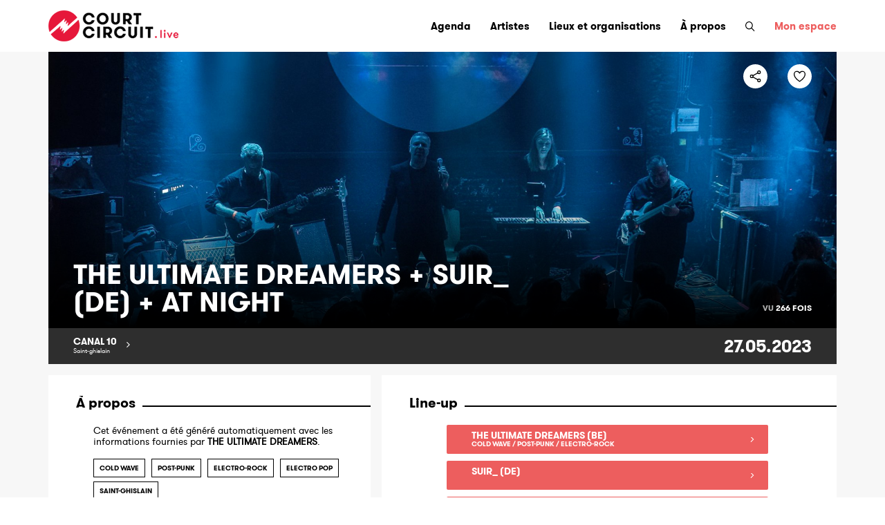

--- FILE ---
content_type: text/html; charset=UTF-8
request_url: https://www.court-circuit.live/evenement/canal-10/the-ultimate-dreamers-suir-at-night
body_size: 20155
content:













<!DOCTYPE html>
			<html lang="fr">
			<head prefix="og: http://ogp.me/ns#">
				<meta charset="UTF-8">
				<title>Court-Circuit Live - Canal 10 - The Ultimate Dreamers  + SUIR_ (DE) + AT NIGHT </title>

				<meta name="viewport" content="width=device-width, initial-scale=1.0">
				<meta http-equiv="X-UA-Compatible" content="ie=edge">
				<meta http-equiv="content-language" content="fr">
				<meta name="language" content="fr">
				<meta name="facebook-domain-verification" content="x6p2pu4qltyd4gmlqu17zsr5tgu88b" />

				
				<link rel="canonical" href="https://www.court-circuit.live/evenement/canal-10/the-ultimate-dreamers-suir-at-night">

				<meta property="fb:app_id" content="1274474959564310">

				<meta name="description" content="27.05.2023 / The Ultimate Dreamers  + SUIR_ (DE) + AT NIGHT  / Canal 10 / Saint-ghislain / ...">
				<meta name="theme-color" content="#0065BD">
				<meta name="robots" content="noindex, noarchive">

				<meta property="og:title" content="The Ultimate Dreamers  + SUIR_ (DE) + AT NIGHT ">
				<meta property="og:type" content="article">
				<meta property="og:url" content="https://www.court-circuit.live/evenement/canal-10/the-ultimate-dreamers-suir-at-night">
				<meta property="og:image" content="https://pict.myclubplasma.be/Galeries/Thumbs/4088/17.jpg">
				<meta property="og:site_name" content="Court-Circuit Live">
				<meta property="og:description" content="27.05.2023 / The Ultimate Dreamers  + SUIR_ (DE) + AT NIGHT  / Canal 10 / Saint-ghislain / ...">
				<meta property="og:locale" content="fr_FR">

				<meta name="twitter:card" content="summary_large_image">
				<meta name="twitter:site" content="@Court-Circuit_Live">
				<meta name="twitter:title" content="The Ultimate Dreamers  + SUIR_ (DE) + AT NIGHT ">
				<meta name="twitter:description" content="27.05.2023 / The Ultimate Dreamers  + SUIR_ (DE) + AT NIGHT  / Canal 10 / Saint-ghislain / ...">
				<meta name="twitter:creator" content="@Court-Circuit_Live">
				<meta name="twitter:image:src" content="https://pict.myclubplasma.be/Galeries/Thumbs/4088/17.jpg">
				<meta name="twitter:domain" content="court-circuit.live">

				

				<link rel="icon" type="image/png" href="https://www.court-circuit.live//images/CCLive.png">

				<link rel="stylesheet" href="https://www.court-circuit.live/courtcircuitlive/css/reset.css">
				<link rel="stylesheet" href="https://www.court-circuit.live/courtcircuitlive/bootstrap/bootstrap-grid.min.css">

				<style>
					@charset "UTF-8";
					@font-face{
						font-family:"fontello";
						src:url(https://www.court-circuit.live/courtcircuitlive/fonts/fontello.eot?v=1579075787461);
						src:url(https://www.court-circuit.live/courtcircuitlive/fonts/fontello.eot?#iefix&v=1579075787461) format("embedded-opentype"),
						url(https://www.court-circuit.live/courtcircuitlive/fonts/fontello.woff?v=1579075787461) format("woff"),
						url(https://www.court-circuit.live/courtcircuitlive/fonts/fontello.ttf?v=1579075787461) format("truetype");
						font-weight:normal;
						font-style:normal}
				</style>

				<link rel="stylesheet" href="https://www.court-circuit.live/courtcircuitlive/css/style.css">
				<link rel="Stylesheet" type="text/css" href="https://www.court-circuit.live/css/jquery-ui-1-10-0.css" />
				<link rel="stylesheet" href="https://unpkg.com/leaflet@1.3.1/dist/leaflet.css" integrity="sha512-Rksm5RenBEKSKFjgI3a41vrjkw4EVPlJ3+OiI65vTjIdo9brlAacEuKOiQ5OFh7cOI1bkDwLqdLw3Zg0cRJAAQ==" crossorigin="" />
				
				<!-- Global site tag (gtag.js) - Google Analytics -->
				<script async src="https://www.googletagmanager.com/gtag/js?id=G-6HX7KL27TV"></script>
				<script>
				  window.dataLayer = window.dataLayer || [];
				  function gtag(){dataLayer.push(arguments);}
				  gtag('js', new Date());

				  gtag('config', 'G-6HX7KL27TV');
				</script>
				
				<script src="https://unpkg.com/leaflet@1.3.1/dist/leaflet.js" integrity="sha512-/Nsx9X4HebavoBvEBuyp3I7od5tA0UzAxs+j83KgC8PU0kgB4XiK4Lfe4y4cgBtaRJQEIFCW+oC506aPT2L1zw==" crossorigin=""></script>

				<script type="text/javascript" src="https://www.court-circuit.live/php/admin_ajax.js"></script>
				<script type="text/javascript" src="https://www.court-circuit.live/php/admin_ajax_ccl.js"></script>
				<script type="text/javascript">var GlobalPathAdmin = "https://www.court-circuit.live/";</script>

				<!-- SWIPER JS -->
				<link rel="stylesheet" href="https://www.court-circuit.live/courtcircuitlive/css/swiper-bundle.min.css">
				<script src="https://www.court-circuit.live/courtcircuitlive/scripts/swiper-bundle.min.js"></script>

				<!-- FANCY BOX -->
				<link rel="stylesheet" href="https://www.court-circuit.live/courtcircuitlive/css/jquery.fancybox.min.css">

				<script src="https://maps.googleapis.com/maps/api/js?libraries=places&key=AIzaSyDop--3ojjFSfmKQVm0nwSLaeWfYFOCwJo" type="text/javascript"></script>
				
				<!-- Facebook Pixel Code -->
				<script>
				!function(f,b,e,v,n,t,s)
				{if(f.fbq)return;n=f.fbq=function(){n.callMethod?
				n.callMethod.apply(n,arguments):n.queue.push(arguments)};
				if(!f._fbq)f._fbq=n;n.push=n;n.loaded=!0;n.version='2.0';
				n.queue=[];t=b.createElement(e);t.async=!0;
				t.src=v;s=b.getElementsByTagName(e)[0];
				s.parentNode.insertBefore(t,s)}(window, document,'script',
				'https://connect.facebook.net/en_US/fbevents.js');
				fbq('init', '818909862121260');
				fbq('track', 'PageView');
				</script>
				<noscript><img height="1" width="1" style="display:none"
				src="https://www.facebook.com/tr?id=818909862121260&ev=PageView&noscript=1"
				/></noscript>
				<!-- End Facebook Pixel Code -->
			</head>

			<body >
				<nav id="menu-principal">
					<div class="container">
						<div class="row align-items-center">

							<!-- Logo -->
							<a href="https://www.court-circuit.live/" class="logo-principal" style="width: unset; height: unset; background-color: unset;">
							<img src="https://www.court-circuit.live/courtcircuitlive/images/Court-circuit-live-45hauteur.png" style="height: 45px;" alt="Court-Circuit Live" />
							</a>
							<!-- Fin: Logo -->

							<ul class="header-menu">

								<!-- Menu principal -->

								<a href="https://www.court-circuit.live/">
									<li class="header-menu--item no-desktop">
										<span>Accueil</span>
										<div class="header-menu--profilpic no-desktop">
											<img src="https://www.court-circuit.live/courtcircuitlive/images/logo-home-blanc.jpg" alt="" />
										</div>
									</li>
								</a>

								<a href="https://www.court-circuit.live/evenements/">
									<li class="header-menu--item">
										<span>Agenda</span>
										<div class="header-menu--profilpic no-desktop">
											<img src="https://www.court-circuit.live/courtcircuitlive/images/logo-agenda-blanc.jpg" alt="" />
										</div>
									</li>
								</a>

								<a href="https://www.court-circuit.live/artistes/">
									<li class="header-menu--item">
										<span>Artistes</span>
										<div class="header-menu--profilpic no-desktop">
											<img src="https://www.court-circuit.live/courtcircuitlive/images/logo-artistes-blanc.jpg" alt="" />
										</div>
									</li>
								</a>

								<a href="https://www.court-circuit.live/organisations/">
									<li class="header-menu--item no-smartphone">
										<span>Lieux et organisations</span>
										<div class="header-menu--profilpic no-desktop">
											<img src="https://www.court-circuit.live/courtcircuitlive/images/bouton-rouge.png" alt="" />
										</div>
									</li>
								</a>

								<a href="https://www.court-circuit.live/organisations/">
									<li class="header-menu--item no-desktop">
										<span>Lieux</span>
										<div class="header-menu--profilpic no-desktop">
											<img src="https://www.court-circuit.live/courtcircuitlive/images/logo-lieux-blanc.jpg" alt="" />
										</div>
									</li>
								</a>

								<!-- <a href="https://www.court-circuit.be/actualites/?actus=live">
									<li class="header-menu--item">
										<span>Actualités</span>
										<div class="header-menu--profilpic no-desktop">
											<img src="https://www.court-circuit.live/courtcircuitlive/images/logo-actu-blanc.jpg" alt="" />
										</div>
									</li>
								</a> -->
								
								

								<a href="https://www.court-circuit.live/a-propos/">
									<li class="header-menu--item">
										<span>À propos</span>
										<div class="header-menu--profilpic no-desktop">
											<img src="https://www.court-circuit.live/courtcircuitlive/images/logo-a-propos-blanc.jpg" alt="" />
										</div>
									</li>
								</a>

								<!-- Recherche -->
								<button class="ouvrir-recherche no-smartphone header-menu--item">
									<img src="https://www.court-circuit.live/courtcircuitlive/images/search.svg" alt="">
								</button>
								<!-- Fin: Recherche -->

								<a href="https://www.court-circuit.live/login/">
				<li class="header-menu--item">
					<span style="color: #ED5E5E;">Mon espace</span>
					<div class="header-menu--profilpic no-desktop">
						<img src="https://www.court-circuit.live/courtcircuitlive/images/logo-explore.jpg" alt="" />
					</div>
				</li>
			</a>

								<!-- <a href="https://www.court-circuit.live/article/">
								<li class="header-menu--item">
									<span>FAQ</span>
									<div class="header-menu--profilpic no-desktop">
										<img src="https://www.court-circuit.live/courtcircuitlive/images/bouton-rouge.png" alt="" />
									</div>
								</li>
								</a> -->

								<!-- Fin: Menu principal -->

							</ul>
						</div>
					</div>
				</nav>
		<main id="page-evenement" style="overflow-x: hidden;">

			<!-- Hero -->
			<section class="evenement-hero container" style="min-height: 350px; background-image: linear-gradient(to bottom, transparent, transparent 50%, #000), url('https://pict.myclubplasma.be/Galeries/4088/17.jpg');">
				<div class="row align-items-end" id="EventHeaderCont">
					<div class="hero-fixed hero-degrade col-12 align-self-start text-right article-boutons">
						<img class="fleche-retour no-desktop" src="https://www.court-circuit.live/courtcircuitlive/images/icone-fleche-retour.svg" alt="" onClick='javascript:history.back();'>

						<div id="PartageSign" style="display: inline-block; width: 60px; height: 35px;">
							<div id="partage" class="fireOpener" style="position: relative; cursor: pointer;">
								<!--<span id="CptShared" style="position: absolute; left: -10px; top: 2px; font-weight: bold; color: white;">0</span> -->
								<img src="https://www.court-circuit.live/courtcircuitlive/images/share-social-outline.svg" alt="">
							</div>
							<div id="ShowHide" class="fireContent" style="display: none;">
								<div class="ico-c-1">
									<a class="ico-share" target="_blank" href="https://www.facebook.com/sharer/sharer.php?u=https://www.court-circuit.live/evenement/canal-10/the-ultimate-dreamers-suir-at-night" title="Partager sur Facebook" onclick="CCLAddCptPartage(35250)">
										<span class="ico-c-2"><i class="ico ico-facebook"></i></span>
									</a>
								</div>
								<div class="ico-c-1">
									<a class="ico-share" target="_blank" href="https://twitter.com/intent/tweet/?text=The Ultimate Dreamers  + SUIR_ (DE) + AT NIGHT &url=https://www.court-circuit.live/evenement/canal-10/the-ultimate-dreamers-suir-at-night" title="Partager sur Twitter" onclick="CCLAddCptPartage(35250)">
										<span class="ico-c-2"><i class="ico ico-twitter"></i></span>
									</a>
								</div>
								<!--<div class="ico-c-1">
									<a target="_blank" href="https://twitter.com/intent/tweet/?text=The Ultimate Dreamers  + SUIR_ (DE) + AT NIGHT &url=https://www.court-circuit.live/evenement/canal-10/the-ultimate-dreamers-suir-at-night" title="Partager sur Instagram" onclick="CCLAddCptPartage(35250)">
										<span class="ico-c-2"><i class="ico ico-instagram"></i></span>
									</a>
								</div> -->
								<div class="ico-c-1 no-desktop">
									<a class="ico-share" target="_blank" href="fb-messenger://share?link=https://www.court-circuit.live/evenement/canal-10/the-ultimate-dreamers-suir-at-night" title="Partager sur Messenger" onclick="CCLAddCptPartage(35250)">
										<span class="ico-c-2"><i class="ico ico-facebook-messenger"></i></span>
									</a>
								</div>
							</div>
						</div>

						<div id="DivHeart1" style="display: inline-block;"><div id="favori"  ><a href="https://www.court-circuit.live/login/" ><img src="https://www.court-circuit.live/courtcircuitlive/images/heart-outline.svg" onmouseover="this.style.cursor = 'pointer';" alt=""></a></div></div>
					</div>
					<div class="col-8 DspResp">
						<h1 class="big-title" id="">The Ultimate Dreamers  + SUIR_ (DE) + AT NIGHT </h1> <!-- Nom de l'événement -->
					</div>
					<div class="col" id="DivHeart2">
						<div class="nbre-vues" id="">vu <span>266 fois</span></div> <!-- Nbre de vues -->
					</div>
				</div>
			</section>
			<!-- Fin: Hero -->

			<!-- Bande grise Infos -->
			<section class="evenement-infos container">
				<div class="row align-items-center">
						<div class="col-6">
							<a href="https://www.google.com/maps/dir/?api=1&destination=Canal+10+Saint-ghislain+7334+BE" target="_blank">
								<div class="evenement-localisation" style="padding-right: 10px;">
									<div class="evenement-lieu CssClassLieu">Canal 10</div> <!-- Salle/Lieu -->
									<div class="evenement-ville">Saint-ghislain</div> <!-- Ville -->
								</div>
							</a>
						</div>
					<div class="col-6">
						<div class="evenement-date ">27.05.2023</div> <!-- Date -->
					</div>
				</div>
			</section>
			<!-- Fin: Bande grise Infos -->

			
			

			<section class="evenement-main container px-md-0 my-3">
				<div class="row">
					<div class="col-12 col-lg-5">
						<!-- Box A propos -->
			<div class="evenement-a-propos home-main--section mb-3 " style="padding: 30px 0 30px 40px;">
				<h2 class="titre-ligne-v2">À propos</h2> <!-- Titre de la box -->
				<div style="padding-right: 40px;">
					<div class="evenement-a-propos--adresse mb-3">Cet événement a été généré automatiquement avec les informations fournies par <a style="padding: 0;" href="https://www.court-circuit.live/the-ultimate-dreamers"><b>THE ULTIMATE DREAMERS</b></a>.</div>
					
					<div class="evenement-a-propos--tags mb-3"><ul class="genres-tags">
				<li class="genres-tag" onclick="LaunchSearch2('G', 257, 'REC')">
				<span>Cold Wave</span>
				</li> <!-- Tag -->	
				<li class="genres-tag" onclick="LaunchSearch2('G', 31, 'REC')">
				<span>Post-punk</span>
				</li> <!-- Tag -->	
				<li class="genres-tag" onclick="LaunchSearch2('G', 328, 'REC')">
				<span>Electro-Rock</span>
				</li> <!-- Tag -->	
				<li class="genres-tag" onclick="LaunchSearch2('G', 506, 'REC')">
				<span>Electro Pop</span>
				</li> <!-- Tag -->	<li class="genres-tag" onclick="LaunchSearch2('V', 4533, 'REC')"><span>Saint-ghislain</span></li></ul></div>
					
					
					<div class="evenement-a-propos--adresse mb-3">
						<a href="https://www.google.com/maps/dir/?api=1&destination=Canal+10+Saint-ghislain+7334+BE" target="_blank">
						<div class="font-medium">Canal 10</div> <!-- Salle -->
						7334 Saint-ghislain <!-- Adresse -->
						</a>
					</div>
					<div class="evenement-a-propos--map" id="DspMap_43493_A">
					
					</div>
				</div>
			</div>
			<!-- Fin: Box A propos -->
						
					</div>
					<div class="col-12 col-lg-7">
						<!-- Box Line-up -->
        <div class="evenement-lineup home-main--section mb-3 " style="background-color: #FFFFFF; padding: 30px 0 30px 40px;" >
			<h2 class="titre-ligne-v2">Line-up</h2> <!-- Titre de la box -->
			<div style="padding-right: 40px;">
				 
				<!-- Un événement -->
				<a href="https://www.court-circuit.live/evenement/canal-10/the-ultimate-dreamers-suir-at-night/artiste/the-ultimate-dreamers">
					<div class="evenement-lineup-item">
						<div class="evenement-lineup-item--heure">
							 <!-- Heure -->
						</div>
						<div class="evenement-lineup-item--artiste"> <!-- Artiste -->
							THE ULTIMATE DREAMERS (BE)
							<div>Cold Wave / Post-punk / Electro-Rock</div>
						</div>
					</div>
				</a>
				<!-- Fin: Un événement --> 
				<!-- Un événement -->
				<a href="https://www.court-circuit.live/evenement/canal-10/the-ultimate-dreamers-suir-at-night/artiste/suir">
					<div class="evenement-lineup-item">
						<div class="evenement-lineup-item--heure">
							 <!-- Heure -->
						</div>
						<div class="evenement-lineup-item--artiste"> <!-- Artiste -->
							SUIR_ (DE)
							<div></div>
						</div>
					</div>
				</a>
				<!-- Fin: Un événement --> 
				<!-- Un événement -->
				<a href="https://www.court-circuit.live/evenement/canal-10/the-ultimate-dreamers-suir-at-night/artiste/at-night">
					<div class="evenement-lineup-item">
						<div class="evenement-lineup-item--heure">
							 <!-- Heure -->
						</div>
						<div class="evenement-lineup-item--artiste"> <!-- Artiste -->
							AT NIGHT (BE)
							<div>Indie / Nocturne wave</div>
						</div>
					</div>
				</a>
				<!-- Fin: Un événement -->
			</div>
        </div>
		<!-- Fin: Box Line-up -->
						<!-- Box Photos et vidéos -->
			<div class="evenement-videos home-main--section mb-3" style="padding: 30px 0 30px 40px;">
				<h2 class="titre-ligne-v2">Photos</h2> <!-- Titre de la box -->
				<div style="padding-right: 40px;">
					<div class="row evenement-galerie">	<div class="evenement-galerie-item">
															<a data-fancybox="galleryA" href="https://pict.myclubplasma.be/Galeries/4088/DSC00916-2000.jpg" style="width: inherit; height: inherit;">
															<img src="https://pict.myclubplasma.be/Galeries/4088/DSC00916-2000.jpg" alt="" style="width: inherit; object-fit: cover; height: inherit;">
															</a>
														</div>	<div class="evenement-galerie-item-big">
															<a data-fancybox="galleryA" href="https://pict.myclubplasma.be/Galeries/4088/DSC00714_4-2000.jpg" style="width: inherit; height: inherit;">
															<img src="https://pict.myclubplasma.be/Galeries/4088/DSC00714_4-2000.jpg" alt="" style="width: inherit; object-fit: cover; height: inherit;">
															</a>
														</div>	<div class="evenement-galerie-item-big">
															<a data-fancybox="galleryA" href="https://pict.myclubplasma.be/Galeries/4088/405294286_823108816489316_6758924103868876911_n.jpg" style="width: inherit; height: inherit;">
															<img src="https://pict.myclubplasma.be/Galeries/4088/405294286_823108816489316_6758924103868876911_n.jpg" alt="" style="width: inherit; object-fit: cover; height: inherit;">
															</a>
														</div>	<div class="evenement-galerie-item">
															<a data-fancybox="galleryA" href="https://pict.myclubplasma.be/Galeries/4088/429608023_738131638505122_578103863979992378_n.jpg" style="width: inherit; height: inherit;">
															<img src="https://pict.myclubplasma.be/Galeries/4088/429608023_738131638505122_578103863979992378_n.jpg" alt="" style="width: inherit; object-fit: cover; height: inherit;">
															</a>
														</div>	<div class="evenement-galerie-item">
															<a data-fancybox="galleryA" href="https://pict.myclubplasma.be/Galeries/4088/17.jpg" style="width: inherit; height: inherit;">
															<img src="https://pict.myclubplasma.be/Galeries/4088/17.jpg" alt="" style="width: inherit; object-fit: cover; height: inherit;">
															</a>
														</div>	<div class="evenement-galerie-item-big">
															<a data-fancybox="galleryA" href="https://pict.myclubplasma.be/Galeries/4088/Photo_12-05-22_00_30_07.jpg" style="width: inherit; height: inherit;">
															<img src="https://pict.myclubplasma.be/Galeries/4088/Photo_12-05-22_00_30_07.jpg" alt="" style="width: inherit; object-fit: cover; height: inherit;">
															</a>
														</div>	<div class="evenement-galerie-item-big">
															<a data-fancybox="galleryA" href="https://pict.myclubplasma.be/Galeries/4088/Photo_12-05-22_23_59_48.jpg" style="width: inherit; height: inherit;">
															<img src="https://pict.myclubplasma.be/Galeries/4088/Photo_12-05-22_23_59_48.jpg" alt="" style="width: inherit; object-fit: cover; height: inherit;">
															</a>
														</div></div>
				</div>
			</div>
			<!-- Fin: Box Photos et vidéos -->
						<!-- Box Photos et vidéos -->
			<div class="evenement-videos home-main--section mb-3" style="padding: 30px 0 30px 40px;">
				<h2 class="titre-ligne-v2">Vidéos</h2> <!-- Titre de la box -->
				<div style="padding-right: 40px;">
					<div class="row evenement-galerie">	<div class="evenement-galerie-item">
															<a data-fancybox="galleryA" href="https://www.youtube.com/embed/FangR5v0WlQ" style="width: inherit; height:inherit;">
															<iframe src="https://www.youtube.com/embed/FangR5v0WlQ" frameborder="0" allowfullscreen style="width: inherit; height:inherit;"></iframe>
															</a>
														</div>	<div class="evenement-galerie-item-big">
															<a data-fancybox="galleryA" href="https://www.youtube.com/embed/JcVH9Ayzflo" style="width: inherit; height:inherit;">
															<iframe src="https://www.youtube.com/embed/JcVH9Ayzflo" frameborder="0" allowfullscreen style="width: inherit; height:inherit;"></iframe>
															</a>
														</div>	<div class="evenement-galerie-item-big">
															<a data-fancybox="galleryA" href="https://www.youtube.com/embed/3k1jMd2lXyY" style="width: inherit; height:inherit;">
															<iframe src="https://www.youtube.com/embed/3k1jMd2lXyY" frameborder="0" allowfullscreen style="width: inherit; height:inherit;"></iframe>
															</a>
														</div>	<div class="evenement-galerie-item">
															<a data-fancybox="galleryA" href="https://www.youtube.com/embed/b41wMvw0XAg" style="width: inherit; height:inherit;">
															<iframe src="https://www.youtube.com/embed/b41wMvw0XAg" frameborder="0" allowfullscreen style="width: inherit; height:inherit;"></iframe>
															</a>
														</div>	<div class="evenement-galerie-item">
															<a data-fancybox="galleryA" href="https://www.youtube.com/embed/49ieDPEPQfc" style="width: inherit; height:inherit;">
															<iframe src="https://www.youtube.com/embed/49ieDPEPQfc" frameborder="0" allowfullscreen style="width: inherit; height:inherit;"></iframe>
															</a>
														</div>	<div class="evenement-galerie-item-big">
															<a data-fancybox="galleryA" href="https://www.youtube.com/embed/mpFeSM9ZDcQ" style="width: inherit; height:inherit;">
															<iframe src="https://www.youtube.com/embed/mpFeSM9ZDcQ" frameborder="0" allowfullscreen style="width: inherit; height:inherit;"></iframe>
															</a>
														</div>	<div class="evenement-galerie-item-big">
															<a data-fancybox="galleryA" href="https://www.youtube.com/embed/ymZr87_p-i0" style="width: inherit; height:inherit;">
															<iframe src="https://www.youtube.com/embed/ymZr87_p-i0" frameborder="0" allowfullscreen style="width: inherit; height:inherit;"></iframe>
															</a>
														</div>	<div class="evenement-galerie-item">
															<a data-fancybox="galleryA" href="https://www.youtube.com/embed/r11UA3N05fY" style="width: inherit; height:inherit;">
															<iframe src="https://www.youtube.com/embed/r11UA3N05fY" frameborder="0" allowfullscreen style="width: inherit; height:inherit;"></iframe>
															</a>
														</div></div>
				</div>
			</div>
			<!-- Fin: Box Photos et vidéos -->
					</div>
				</div>
			</section>

			<section class="evenement-main-mobile container px-md-0 my-0">
			<div class="row">
				<div class="col-12 px-0">
					<!-- Box Line-up -->
        <div class="evenement-lineup home-main--section mb-3 mt-3" style="background-color: #FFFFFF; padding: 30px 0 30px 40px;" >
			<h2 class="titre-ligne-v2">Line-up</h2> <!-- Titre de la box -->
			<div style="padding-right: 40px;">
				 
				<!-- Un événement -->
				<a href="https://www.court-circuit.live/evenement/canal-10/the-ultimate-dreamers-suir-at-night/artiste/the-ultimate-dreamers">
					<div class="evenement-lineup-item">
						<div class="evenement-lineup-item--heure">
							 <!-- Heure -->
						</div>
						<div class="evenement-lineup-item--artiste"> <!-- Artiste -->
							THE ULTIMATE DREAMERS (BE)
							<div>Cold Wave / Post-punk / Electro-Rock</div>
						</div>
					</div>
				</a>
				<!-- Fin: Un événement --> 
				<!-- Un événement -->
				<a href="https://www.court-circuit.live/evenement/canal-10/the-ultimate-dreamers-suir-at-night/artiste/suir">
					<div class="evenement-lineup-item">
						<div class="evenement-lineup-item--heure">
							 <!-- Heure -->
						</div>
						<div class="evenement-lineup-item--artiste"> <!-- Artiste -->
							SUIR_ (DE)
							<div></div>
						</div>
					</div>
				</a>
				<!-- Fin: Un événement --> 
				<!-- Un événement -->
				<a href="https://www.court-circuit.live/evenement/canal-10/the-ultimate-dreamers-suir-at-night/artiste/at-night">
					<div class="evenement-lineup-item">
						<div class="evenement-lineup-item--heure">
							 <!-- Heure -->
						</div>
						<div class="evenement-lineup-item--artiste"> <!-- Artiste -->
							AT NIGHT (BE)
							<div>Indie / Nocturne wave</div>
						</div>
					</div>
				</a>
				<!-- Fin: Un événement -->
			</div>
        </div>
		<!-- Fin: Box Line-up -->
					<!-- Box A propos -->
			<div class="evenement-a-propos home-main--section mb-3 mt-3" style="padding: 30px 0 30px 40px;">
				<h2 class="titre-ligne-v2">À propos</h2> <!-- Titre de la box -->
				<div style="padding-right: 40px;">
					<div class="evenement-a-propos--adresse mb-3">Cet événement a été généré automatiquement avec les informations fournies par <a style="padding: 0;" href="https://www.court-circuit.live/the-ultimate-dreamers"><b>THE ULTIMATE DREAMERS</b></a>.</div>
					
					<div class="evenement-a-propos--tags mb-3"><ul class="genres-tags">
				<li class="genres-tag" onclick="LaunchSearch2('G', 257, 'REC')">
				<span>Cold Wave</span>
				</li> <!-- Tag -->	
				<li class="genres-tag" onclick="LaunchSearch2('G', 31, 'REC')">
				<span>Post-punk</span>
				</li> <!-- Tag -->	
				<li class="genres-tag" onclick="LaunchSearch2('G', 328, 'REC')">
				<span>Electro-Rock</span>
				</li> <!-- Tag -->	
				<li class="genres-tag" onclick="LaunchSearch2('G', 506, 'REC')">
				<span>Electro Pop</span>
				</li> <!-- Tag -->	<li class="genres-tag" onclick="LaunchSearch2('V', 4533, 'REC')"><span>Saint-ghislain</span></li></ul></div>
					
					
					<div class="evenement-a-propos--adresse mb-3">
						<a href="https://www.google.com/maps/dir/?api=1&destination=Canal+10+Saint-ghislain+7334+BE" target="_blank">
						<div class="font-medium">Canal 10</div> <!-- Salle -->
						7334 Saint-ghislain <!-- Adresse -->
						</a>
					</div>
					<div class="evenement-a-propos--map" id="DspMap_43493_B">
					
					</div>
				</div>
			</div>
			<!-- Fin: Box A propos -->
					<!-- Box Photos et vidéos -->
			<div class="evenement-videos home-main--section mb-3" style="padding: 30px 0 30px 40px;">
				<h2 class="titre-ligne-v2">Photos</h2> <!-- Titre de la box -->
				<div style="padding-right: 40px;">
					<div class="row evenement-galerie">	<div class="evenement-galerie-item">
															<a data-fancybox="galleryB" href="https://pict.myclubplasma.be/Galeries/4088/DSC00916-2000.jpg" style="width: inherit; height: inherit;">
															<img src="https://pict.myclubplasma.be/Galeries/4088/DSC00916-2000.jpg" alt="" style="width: inherit; object-fit: cover; height: inherit;">
															</a>
														</div>	<div class="evenement-galerie-item-big">
															<a data-fancybox="galleryB" href="https://pict.myclubplasma.be/Galeries/4088/DSC00714_4-2000.jpg" style="width: inherit; height: inherit;">
															<img src="https://pict.myclubplasma.be/Galeries/4088/DSC00714_4-2000.jpg" alt="" style="width: inherit; object-fit: cover; height: inherit;">
															</a>
														</div>	<div class="evenement-galerie-item-big">
															<a data-fancybox="galleryB" href="https://pict.myclubplasma.be/Galeries/4088/405294286_823108816489316_6758924103868876911_n.jpg" style="width: inherit; height: inherit;">
															<img src="https://pict.myclubplasma.be/Galeries/4088/405294286_823108816489316_6758924103868876911_n.jpg" alt="" style="width: inherit; object-fit: cover; height: inherit;">
															</a>
														</div>	<div class="evenement-galerie-item">
															<a data-fancybox="galleryB" href="https://pict.myclubplasma.be/Galeries/4088/429608023_738131638505122_578103863979992378_n.jpg" style="width: inherit; height: inherit;">
															<img src="https://pict.myclubplasma.be/Galeries/4088/429608023_738131638505122_578103863979992378_n.jpg" alt="" style="width: inherit; object-fit: cover; height: inherit;">
															</a>
														</div>	<div class="evenement-galerie-item">
															<a data-fancybox="galleryB" href="https://pict.myclubplasma.be/Galeries/4088/17.jpg" style="width: inherit; height: inherit;">
															<img src="https://pict.myclubplasma.be/Galeries/4088/17.jpg" alt="" style="width: inherit; object-fit: cover; height: inherit;">
															</a>
														</div>	<div class="evenement-galerie-item-big">
															<a data-fancybox="galleryB" href="https://pict.myclubplasma.be/Galeries/4088/Photo_12-05-22_00_30_07.jpg" style="width: inherit; height: inherit;">
															<img src="https://pict.myclubplasma.be/Galeries/4088/Photo_12-05-22_00_30_07.jpg" alt="" style="width: inherit; object-fit: cover; height: inherit;">
															</a>
														</div>	<div class="evenement-galerie-item-big">
															<a data-fancybox="galleryB" href="https://pict.myclubplasma.be/Galeries/4088/Photo_12-05-22_23_59_48.jpg" style="width: inherit; height: inherit;">
															<img src="https://pict.myclubplasma.be/Galeries/4088/Photo_12-05-22_23_59_48.jpg" alt="" style="width: inherit; object-fit: cover; height: inherit;">
															</a>
														</div></div>
				</div>
			</div>
			<!-- Fin: Box Photos et vidéos -->
					<!-- Box Photos et vidéos -->
			<div class="evenement-videos home-main--section mb-3" style="padding: 30px 0 30px 40px;">
				<h2 class="titre-ligne-v2">Vidéos</h2> <!-- Titre de la box -->
				<div style="padding-right: 40px;">
					<div class="row evenement-galerie">	<div class="evenement-galerie-item">
															<a data-fancybox="galleryB" href="https://www.youtube.com/embed/FangR5v0WlQ" style="width: inherit; height:inherit;">
															<iframe src="https://www.youtube.com/embed/FangR5v0WlQ" frameborder="0" allowfullscreen style="width: inherit; height:inherit;"></iframe>
															</a>
														</div>	<div class="evenement-galerie-item-big">
															<a data-fancybox="galleryB" href="https://www.youtube.com/embed/JcVH9Ayzflo" style="width: inherit; height:inherit;">
															<iframe src="https://www.youtube.com/embed/JcVH9Ayzflo" frameborder="0" allowfullscreen style="width: inherit; height:inherit;"></iframe>
															</a>
														</div>	<div class="evenement-galerie-item-big">
															<a data-fancybox="galleryB" href="https://www.youtube.com/embed/3k1jMd2lXyY" style="width: inherit; height:inherit;">
															<iframe src="https://www.youtube.com/embed/3k1jMd2lXyY" frameborder="0" allowfullscreen style="width: inherit; height:inherit;"></iframe>
															</a>
														</div>	<div class="evenement-galerie-item">
															<a data-fancybox="galleryB" href="https://www.youtube.com/embed/b41wMvw0XAg" style="width: inherit; height:inherit;">
															<iframe src="https://www.youtube.com/embed/b41wMvw0XAg" frameborder="0" allowfullscreen style="width: inherit; height:inherit;"></iframe>
															</a>
														</div>	<div class="evenement-galerie-item">
															<a data-fancybox="galleryB" href="https://www.youtube.com/embed/49ieDPEPQfc" style="width: inherit; height:inherit;">
															<iframe src="https://www.youtube.com/embed/49ieDPEPQfc" frameborder="0" allowfullscreen style="width: inherit; height:inherit;"></iframe>
															</a>
														</div>	<div class="evenement-galerie-item-big">
															<a data-fancybox="galleryB" href="https://www.youtube.com/embed/mpFeSM9ZDcQ" style="width: inherit; height:inherit;">
															<iframe src="https://www.youtube.com/embed/mpFeSM9ZDcQ" frameborder="0" allowfullscreen style="width: inherit; height:inherit;"></iframe>
															</a>
														</div>	<div class="evenement-galerie-item-big">
															<a data-fancybox="galleryB" href="https://www.youtube.com/embed/ymZr87_p-i0" style="width: inherit; height:inherit;">
															<iframe src="https://www.youtube.com/embed/ymZr87_p-i0" frameborder="0" allowfullscreen style="width: inherit; height:inherit;"></iframe>
															</a>
														</div>	<div class="evenement-galerie-item">
															<a data-fancybox="galleryB" href="https://www.youtube.com/embed/r11UA3N05fY" style="width: inherit; height:inherit;">
															<iframe src="https://www.youtube.com/embed/r11UA3N05fY" frameborder="0" allowfullscreen style="width: inherit; height:inherit;"></iframe>
															</a>
														</div></div>
				</div>
			</div>
			<!-- Fin: Box Photos et vidéos -->
					
				</div>
			</div>
			</section>
		</main><section id="bloc-recherche" style="z-index:1;">
	
				<div class="recherche-container">
					<div class="container">
					
						<div class="recherche-titre">
							<img class="recherche-titre-fleche" src="https://www.court-circuit.live/courtcircuitlive/images/icone-fleche-retour.svg" alt="">
							<h2>Recherche</h2>
							<ul class="recherche-validation px-0 no-desktop">
								<li class="recherche-reset" onclick="ResetSearch()" style="cursor: pointer;">Reset</li>
							</ul>
						</div>

						<div class="searchform-recherche container mb-3 no-desktop">
							<div class="row">
								<form action="">
									<input type="submit" value="" class="ouvrir-recherche-2">
									<input type="text" id="SearchField2" placeholder="Trouver un concert" style="text-transform: uppercase;">
									<!-- <button id="searchform-filter"></button> -->
								</form>
							</div>
						</div>

						<ul class="recherche-genres-selectionnes mb-3 mb-md-0" >
							<li class="recherche-reset no-smartphone" onclick="ResetSearch()">Reset</li>
						</ul>
						
						<ul class="recherche-genres-selectionnes mb-3 mb-md-0" id="ResButt">
							
						</ul>
						
						<div class="offset-md-1 col-12 col-md-11 recherche-categories-section" style="margin-top: 10px; margin-left: unset; flex: unset; max-width: 100%;">
							<ul class="recherche-categories">
								<li class="CssLiMenuRecherche">
									<div style="width: 100%;">
										<a href=""><h3 class="titre-ligne-v4" style="overflow: hidden; margin-right: 10px;">Par date</h3></a>
									</div>
								</li>
								
								<li class="CssLiMenuRecherche">
									<div style="width: 100%;">
										<a href=""><h3 class="titre-ligne-v4" style="overflow: hidden; margin-right: 10px;">Par localisation</h3></a>
									</div>
								</li>
								
								<li class="CssLiMenuRecherche">
									<div style="width: 100%;">
										<a href=""><h3 class="titre-ligne-v4" style="overflow: hidden; margin-right: 10px;">Par genre</h3></a>
									</div>
								</li>
							</ul>
						</div>
						
						

	<div class="offset-md-1 col-12 col-md-11 recherche-genres-section" style="margin-left: unset; flex: unset; max-width: 100%;">
	
			<div class="recherche-dates active" style="overflow-y: unset; height: unset;">
				<div class="row">
					<div class="col-12 col-md-7 recherche-dates-frequent">				
						<div style="width: 100%;">
							<a href=""><h4 class="titre-ligne-v4" style="overflow: hidden; margin-right: 10px;">Fréquent</h4></a>
						</div>
						<div class="scroll-recherche-dates">
							<ul>
								<li id="F_AUJ_REC" onclick="LaunchSearch2('F', 'AUJ', 'REC')">AUJOURD'HUI</li><li id="F_DEM_REC" onclick="LaunchSearch2('F', 'DEM', 'REC')">DEMAIN</li><li id="F_SEM_REC" onclick="LaunchSearch2('F', 'SEM', 'REC')">CETTE SEMAINE</li><li id="F_W-E_REC" onclick="LaunchSearch2('F', 'W-E', 'REC')">CE WEEK-END</li><li id="F_VEN_REC" onclick="LaunchSearch2('F', 'VEN', 'REC')">VENDREDI</li><li id="F_ALL_REC" onclick="LaunchSearch2('F', 'ALL', 'REC')">À TOUT MOMENT</li><li id="F_MOIS_REC" onclick="LaunchSearch2('F', 'MOIS', 'REC')">CE MOIS-CI</li><li id="F_W-E-PRO_REC" onclick="LaunchSearch2('F', 'W-E-PRO', 'REC')">WEEK-END PROCHAIN</li>
							</ul>
						</div>
					</div>
					<div class="col-12 col-md-5 recherche-dates-calendrier">
						<div style="width: 100%;">
							<a href=""><h4 class="titre-ligne-v4" style="overflow: hidden; margin-right: 10px;">Calendrier</h4></a>
						</div>
						<input type="date" id="DateDeb" onchange="LaunchSearch2('Date', 0, 'REC')">
						<input type="date" id="DateFin" onchange="LaunchSearch2('Date', 0, 'REC')">
					</div>
				</div>
			</div>

			
			
			<div class="recherche-lieux no-smartphone" style="overflow-y: unset; height: unset;">
				<div class="recherche-categories-section-localisation" style="display:none;">
					<div class="row" style="margin-bottom: 10px; margin-left: unset; margin-right: unset;">
						<div class="recherche-localisation-ville">
							<h4 class="titre-ligne-v4" style="overflow: hidden; margin-right: 10px; color: rgb(FF, FF, FF);">Par ville</h4>
						</div>
						<div class="recherche-localisation-lieu">
							<h4 class="titre-ligne-v4" style="overflow: hidden; margin-right: 10px; color: rgb(68, 68, 68);">Par lieu</h4>
						</div>
						<div class="recherche-localisation-festival">
							<h4 class="titre-ligne-v4" style="overflow: hidden; margin-right: 10px; color: rgb(68, 68, 68);">Par festival</h4>
						</div>
					</div>
					
					<!-- <ul class="recherche-sous-categories">
						<li class="DspSousMenu active"><a href=""><h3 style="color: white;">Par ville</h3></a></li>
						<li class="DspSousMenu inactive"><a href=""><h3 style="color: #444;">Par lieu</h3></a></li>
						<li class="DspSousMenu inactive"><a href=""><h3 style="color: #444;">Par festival</h3></a></li>
					</ul> -->
					
					<div class="scroll-recherche-lieux dspville" style="display:inline;"><ul><li id="V_4403_REC" onclick="LaunchSearch2('V', 4403, 'REC')">Bruxelles</li><li id="V_934_REC" onclick="LaunchSearch2('V', 934, 'REC')">Enghien</li><li id="V_6081_REC" onclick="LaunchSearch2('V', 6081, 'REC')">Gembloux</li><li id="V_1446_REC" onclick="LaunchSearch2('V', 1446, 'REC')">Ittre</li><li id="V_29_REC" onclick="LaunchSearch2('V', 29, 'REC')">Namur</li><li id="V_981_REC" onclick="LaunchSearch2('V', 981, 'REC')">Eupen</li><li id="V_2447_REC" onclick="LaunchSearch2('V', 2447, 'REC')">Sambreville</li><li id="V_781_REC" onclick="LaunchSearch2('V', 781, 'REC')">Comines</li><li id="V_140_REC" onclick="LaunchSearch2('V', 140, 'REC')">Saint-Gilles</li><li id="V_4533_REC" onclick="LaunchSearch2('V', 4533, 'REC')">Saint-ghislain</li><li id="V_284_REC" onclick="LaunchSearch2('V', 284, 'REC')">Brussels</li><li id="V_2674_REC" onclick="LaunchSearch2('V', 2674, 'REC')">Theux</li><li id="V_2302_REC" onclick="LaunchSearch2('V', 2302, 'REC')">Rebecq</li><li id="V_2599_REC" onclick="LaunchSearch2('V', 2599, 'REC')">Soumagne</li><li id="V_1448_REC" onclick="LaunchSearch2('V', 1448, 'REC')">Ixelles</li><li id="V_2784_REC" onclick="LaunchSearch2('V', 2784, 'REC')">Verviers</li><li id="V_1785_REC" onclick="LaunchSearch2('V', 1785, 'REC')">Marchienne-au-Pont</li><li id="V_2463_REC" onclick="LaunchSearch2('V', 2463, 'REC')">Schaerbeek</li><li id="V_2503_REC" onclick="LaunchSearch2('V', 2503, 'REC')">Silly</li><li id="V_4_REC" onclick="LaunchSearch2('V', 4, 'REC')">Tournai</li><li id="V_1756_REC" onclick="LaunchSearch2('V', 1756, 'REC')">Macon</li><li id="V_978_REC" onclick="LaunchSearch2('V', 978, 'REC')">Etterbeek</li><li id="V_2584_REC" onclick="LaunchSearch2('V', 2584, 'REC')">Soignies</li><li id="V_254_REC" onclick="LaunchSearch2('V', 254, 'REC')">Spa</li><li id="V_2740_REC" onclick="LaunchSearch2('V', 2740, 'REC')">Trooz</li><li id="V_1653_REC" onclick="LaunchSearch2('V', 1653, 'REC')">Lessines</li><li id="V_5_REC" onclick="LaunchSearch2('V', 5, 'REC')">Liège</li><li id="V_144_REC" onclick="LaunchSearch2('V', 144, 'REC')">Ecaussinnes</li><li id="V_2047_REC" onclick="LaunchSearch2('V', 2047, 'REC')">Nivelles</li><li id="V_33_REC" onclick="LaunchSearch2('V', 33, 'REC')">Mons</li><li id="V_6249_REC" onclick="LaunchSearch2('V', 6249, 'REC')">Momignies</li><li id="V_3_REC" onclick="LaunchSearch2('V', 3, 'REC')">Charleroi</li><li id="V_1899_REC" onclick="LaunchSearch2('V', 1899, 'REC')">Modave</li><li id="V_4612_REC" onclick="LaunchSearch2('V', 4612, 'REC')">Visé</li><li id="V_250_REC" onclick="LaunchSearch2('V', 250, 'REC')">Huy</li><li id="V_362_REC" onclick="LaunchSearch2('V', 362, 'REC')">Arlon</li><li id="V_4415_REC" onclick="LaunchSearch2('V', 4415, 'REC')">Habay</li><li id="V_4683_REC" onclick="LaunchSearch2('V', 4683, 'REC')">Dison</li><li id="V_2743_REC" onclick="LaunchSearch2('V', 2743, 'REC')">Uccle</li><li id="V_2424_REC" onclick="LaunchSearch2('V', 2424, 'REC')">Saint-Josse-ten-Noode</li><li id="V_1284_REC" onclick="LaunchSearch2('V', 1284, 'REC')">Havelange</li><li id="V_2741_REC" onclick="LaunchSearch2('V', 2741, 'REC')">Tubize</li><li id="V_4395_REC" onclick="LaunchSearch2('V', 4395, 'REC')">Brussel</li><li id="V_2229_REC" onclick="LaunchSearch2('V', 2229, 'REC')">Philippeville</li><li id="V_757_REC" onclick="LaunchSearch2('V', 757, 'REC')">Chênée</li><li id="V_2528_REC" onclick="LaunchSearch2('V', 2528, 'REC')">Sint-Jans-Molenbeek</li><li id="V_2490_REC" onclick="LaunchSearch2('V', 2490, 'REC')">Seneffe</li><li id="V_2275_REC" onclick="LaunchSearch2('V', 2275, 'REC')">Quaregnon</li><li id="V_2240_REC" onclick="LaunchSearch2('V', 2240, 'REC')">Plombières</li><li id="V_4548_REC" onclick="LaunchSearch2('V', 4548, 'REC')">Hastière</li><li id="V_4922_REC" onclick="LaunchSearch2('V', 4922, 'REC')">Fléron</li><li id="V_17_REC" onclick="LaunchSearch2('V', 17, 'REC')">La Louvière</li><li id="V_1819_REC" onclick="LaunchSearch2('V', 1819, 'REC')">Mazy</li><li id="V_2836_REC" onclick="LaunchSearch2('V', 2836, 'REC')">Viroinval</li><li id="V_1255_REC" onclick="LaunchSearch2('V', 1255, 'REC')">Hannut</li><li id="V_544_REC" onclick="LaunchSearch2('V', 544, 'REC')">Binche</li><li id="V_4902_REC" onclick="LaunchSearch2('V', 4902, 'REC')">Ans</li><li id="V_438_REC" onclick="LaunchSearch2('V', 438, 'REC')">Bassenge</li><li id="V_154_REC" onclick="LaunchSearch2('V', 154, 'REC')">Flemalle</li><li id="V_1633_REC" onclick="LaunchSearch2('V', 1633, 'REC')">Léglise</li><li id="V_2960_REC" onclick="LaunchSearch2('V', 2960, 'REC')">Welkenraedt</li><li id="V_1607_REC" onclick="LaunchSearch2('V', 1607, 'REC')">Lasne</li><li id="V_923_REC" onclick="LaunchSearch2('V', 923, 'REC')">Elsene</li><li id="V_2638_REC" onclick="LaunchSearch2('V', 2638, 'REC')">Stoumont</li><li id="V_1777_REC" onclick="LaunchSearch2('V', 1777, 'REC')">Manhay</li><li id="V_2020_REC" onclick="LaunchSearch2('V', 2020, 'REC')">Neufchâteau</li><li id="V_1476_REC" onclick="LaunchSearch2('V', 1476, 'REC')">Jodoigne</li></ul></div>
					<div class="scroll-recherche-lieux dsplieux" style="display:none;"><ul><li id="LIEU_49951_REC" onclick="LaunchSearch2('LIEU', 49951, 'REC')">Maison de la Création</li><li id="LIEU_169_REC" onclick="LaunchSearch2('LIEU', 169, 'REC')">Botanique</li><li id="LIEU_50619_REC" onclick="LaunchSearch2('LIEU', 50619, 'REC')">Bioautrement</li><li id="LIEU_50773_REC" onclick="LaunchSearch2('LIEU', 50773, 'REC')">fermaculture</li><li id="LIEU_25687_REC" onclick="LaunchSearch2('LIEU', 25687, 'REC')">Zik-Zak</li><li id="LIEU_51558_REC" onclick="LaunchSearch2('LIEU', 51558, 'REC')">Théâtre Jardin Passion</li><li id="LIEU_50864_REC" onclick="LaunchSearch2('LIEU', 50864, 'REC')">Eupen musik marathon 2026</li><li id="LIEU_50865_REC" onclick="LaunchSearch2('LIEU', 50865, 'REC')">Centre Culturel de Sambreville</li><li id="LIEU_50866_REC" onclick="LaunchSearch2('LIEU', 50866, 'REC')">CC Comines</li><li id="LIEU_51030_REC" onclick="LaunchSearch2('LIEU', 51030, 'REC')">Tricoterie</li><li id="LIEU_25782_REC" onclick="LaunchSearch2('LIEU', 25782, 'REC')">Le Chaff</li><li id="LIEU_51126_REC" onclick="LaunchSearch2('LIEU', 51126, 'REC')">Canal 10</li><li id="LIEU_51153_REC" onclick="LaunchSearch2('LIEU', 51153, 'REC')">Music Village</li><li id="LIEU_51298_REC" onclick="LaunchSearch2('LIEU', 51298, 'REC')">Delta</li><li id="LIEU_51345_REC" onclick="LaunchSearch2('LIEU', 51345, 'REC')">Theux</li><li id="LIEU_51520_REC" onclick="LaunchSearch2('LIEU', 51520, 'REC')">La fille de son père</li><li id="LIEU_51579_REC" onclick="LaunchSearch2('LIEU', 51579, 'REC')">Centre Culturel de Soumagne</li><li id="LIEU_51580_REC" onclick="LaunchSearch2('LIEU', 51580, 'REC')">Théâtre Marni</li><li id="LIEU_51610_REC" onclick="LaunchSearch2('LIEU', 51610, 'REC')">Spirit of 66</li><li id="LIEU_9079_REC" onclick="LaunchSearch2('LIEU', 9079, 'REC')">Rockerill</li><li id="LIEU_46871_REC" onclick="LaunchSearch2('LIEU', 46871, 'REC')">Magasin 4</li><li id="LIEU_187_REC" onclick="LaunchSearch2('LIEU', 187, 'REC')">Belvédère</li><li id="LIEU_51749_REC" onclick="LaunchSearch2('LIEU', 51749, 'REC')">L'Os à  Moelle</li><li id="LIEU_12135_REC" onclick="LaunchSearch2('LIEU', 12135, 'REC')">Le Salon</li><li id="LIEU_51800_REC" onclick="LaunchSearch2('LIEU', 51800, 'REC')">Estaminet de Schaerbeek</li><li id="LIEU_25692_REC" onclick="LaunchSearch2('LIEU', 25692, 'REC')">Le Water Moulin</li><li id="LIEU_51805_REC" onclick="LaunchSearch2('LIEU', 51805, 'REC')">Jazz Station</li><li id="LIEU_51814_REC" onclick="LaunchSearch2('LIEU', 51814, 'REC')">Ferme L'Amagda</li><li id="LIEU_51851_REC" onclick="LaunchSearch2('LIEU', 51851, 'REC')">Atelier 210</li><li id="LIEU_51852_REC" onclick="LaunchSearch2('LIEU', 51852, 'REC')">Centre culturel Soignies, Espace Culturel Victor Jara</li><li id="LIEU_51935_REC" onclick="LaunchSearch2('LIEU', 51935, 'REC')">Le goût d'autre chose (Vevy Wéron)</li><li id="LIEU_51936_REC" onclick="LaunchSearch2('LIEU', 51936, 'REC')">La Glacière</li><li id="LIEU_51937_REC" onclick="LaunchSearch2('LIEU', 51937, 'REC')">Cabaret  Fassotte</li><li id="LIEU_48711_REC" onclick="LaunchSearch2('LIEU', 48711, 'REC')">Théâtre Jean-Claude Drouot</li><li id="LIEU_48748_REC" onclick="LaunchSearch2('LIEU', 48748, 'REC')">SALLE MAGRITTE</li><li id="LIEU_51967_REC" onclick="LaunchSearch2('LIEU', 51967, 'REC')">KulturA</li><li id="LIEU_51968_REC" onclick="LaunchSearch2('LIEU', 51968, 'REC')">Brasserie de la Mule</li><li id="LIEU_51969_REC" onclick="LaunchSearch2('LIEU', 51969, 'REC')">Le Laboratoire</li><li id="LIEU_51970_REC" onclick="LaunchSearch2('LIEU', 51970, 'REC')">Arc-En-Musique</li><li id="LIEU_51971_REC" onclick="LaunchSearch2('LIEU', 51971, 'REC')">Café winok</li><li id="LIEU_51972_REC" onclick="LaunchSearch2('LIEU', 51972, 'REC')">La Brasserie de la Mule</li><li id="LIEU_51978_REC" onclick="LaunchSearch2('LIEU', 51978, 'REC')">L'intra-muros</li><li id="LIEU_51984_REC" onclick="LaunchSearch2('LIEU', 51984, 'REC')">Festival au carré</li><li id="LIEU_51335_REC" onclick="LaunchSearch2('LIEU', 51335, 'REC')">L'Amagda</li><li id="LIEU_52001_REC" onclick="LaunchSearch2('LIEU', 52001, 'REC')">Eden | Centre Culturel de Charleroi</li><li id="LIEU_52002_REC" onclick="LaunchSearch2('LIEU', 52002, 'REC')">DEUX OURS</li><li id="LIEU_52009_REC" onclick="LaunchSearch2('LIEU', 52009, 'REC')">Café Braham</li><li id="LIEU_52010_REC" onclick="LaunchSearch2('LIEU', 52010, 'REC')">La Madeleine</li><li id="LIEU_52024_REC" onclick="LaunchSearch2('LIEU', 52024, 'REC')">Ancienne Belgique</li><li id="LIEU_52026_REC" onclick="LaunchSearch2('LIEU', 52026, 'REC')">Le Botanique</li><li id="LIEU_11169_REC" onclick="LaunchSearch2('LIEU', 11169, 'REC')">Atelier Rock</li><li id="LIEU_52033_REC" onclick="LaunchSearch2('LIEU', 52033, 'REC')">Pulse art</li><li id="LIEU_52034_REC" onclick="LaunchSearch2('LIEU', 52034, 'REC')">La Gelbressée</li><li id="LIEU_14213_REC" onclick="LaunchSearch2('LIEU', 14213, 'REC')">L'Entrepôt</li><li id="LIEU_46772_REC" onclick="LaunchSearch2('LIEU', 46772, 'REC')">l'ancienne fée verte</li><li id="LIEU_52038_REC" onclick="LaunchSearch2('LIEU', 52038, 'REC')">Le LAAAAAB</li><li id="LIEU_52040_REC" onclick="LaunchSearch2('LIEU', 52040, 'REC')">Club Rock's Cool</li><li id="LIEU_52046_REC" onclick="LaunchSearch2('LIEU', 52046, 'REC')">Motown concerts</li><li id="LIEU_52047_REC" onclick="LaunchSearch2('LIEU', 52047, 'REC')">Layva Atelier</li><li id="LIEU_52049_REC" onclick="LaunchSearch2('LIEU', 52049, 'REC')">Tap Liège Festival / Claquettes Club</li><li id="LIEU_52051_REC" onclick="LaunchSearch2('LIEU', 52051, 'REC')">TRINKHALL by MAD Café</li><li id="LIEU_52053_REC" onclick="LaunchSearch2('LIEU', 52053, 'REC')">Le Blé D'Or</li><li id="LIEU_52061_REC" onclick="LaunchSearch2('LIEU', 52061, 'REC')">BOTANIQUE - BRUXELES</li><li id="LIEU_52074_REC" onclick="LaunchSearch2('LIEU', 52074, 'REC')">Maison Poème</li><li id="LIEU_52076_REC" onclick="LaunchSearch2('LIEU', 52076, 'REC')">Foyer des Jeunes de Havelange ASBL</li><li id="LIEU_52086_REC" onclick="LaunchSearch2('LIEU', 52086, 'REC')">Roots & Roses festival</li><li id="LIEU_52094_REC" onclick="LaunchSearch2('LIEU', 52094, 'REC')">Le Moulin Fantome</li><li id="LIEU_52100_REC" onclick="LaunchSearch2('LIEU', 52100, 'REC')">Maison des Cultures de Saint-Gilles</li><li id="LIEU_52111_REC" onclick="LaunchSearch2('LIEU', 52111, 'REC')">Bar du Matin</li><li id="LIEU_52122_REC" onclick="LaunchSearch2('LIEU', 52122, 'REC')">@Brasserie de la Mule 1030 Schaerbeek</li><li id="LIEU_50893_REC" onclick="LaunchSearch2('LIEU', 50893, 'REC')">2 ours</li><li id="LIEU_52130_REC" onclick="LaunchSearch2('LIEU', 52130, 'REC')">Ecole Européenne</li><li id="LIEU_52131_REC" onclick="LaunchSearch2('LIEU', 52131, 'REC')">Musée Charlier</li><li id="LIEU_52132_REC" onclick="LaunchSearch2('LIEU', 52132, 'REC')">Le Baixu</li><li id="LIEU_52147_REC" onclick="LaunchSearch2('LIEU', 52147, 'REC')">Les Halles de Schaerbeek</li><li id="LIEU_25688_REC" onclick="LaunchSearch2('LIEU', 25688, 'REC')">L'An Vert</li><li id="LIEU_52185_REC" onclick="LaunchSearch2('LIEU', 52185, 'REC')">JAZZ A LIEGE</li><li id="LIEU_52186_REC" onclick="LaunchSearch2('LIEU', 52186, 'REC')">Philippeville</li><li id="LIEU_52187_REC" onclick="LaunchSearch2('LIEU', 52187, 'REC')">Centre culturel de Chênée</li><li id="LIEU_52188_REC" onclick="LaunchSearch2('LIEU', 52188, 'REC')">Charleroi</li><li id="LIEU_25922_REC" onclick="LaunchSearch2('LIEU', 25922, 'REC')">Le Vecteur</li><li id="LIEU_52190_REC" onclick="LaunchSearch2('LIEU', 52190, 'REC')">la vallée</li><li id="LIEU_52195_REC" onclick="LaunchSearch2('LIEU', 52195, 'REC')">Carolo Culture - Café culturel</li><li id="LIEU_52201_REC" onclick="LaunchSearch2('LIEU', 52201, 'REC')">Café Central</li><li id="LIEU_52219_REC" onclick="LaunchSearch2('LIEU', 52219, 'REC')">Les Nuits Éclectiques Festival</li><li id="LIEU_45817_REC" onclick="LaunchSearch2('LIEU', 45817, 'REC')">Sounds Jazz Club</li><li id="LIEU_52239_REC" onclick="LaunchSearch2('LIEU', 52239, 'REC')">La cantine de AD</li><li id="LIEU_52240_REC" onclick="LaunchSearch2('LIEU', 52240, 'REC')">Café des cascades</li><li id="LIEU_52244_REC" onclick="LaunchSearch2('LIEU', 52244, 'REC')">Ciné Le Foyer</li><li id="LIEU_52246_REC" onclick="LaunchSearch2('LIEU', 52246, 'REC')">La mule</li><li id="LIEU_52261_REC" onclick="LaunchSearch2('LIEU', 52261, 'REC')">Maison rurale de Montzen</li><li id="LIEU_52264_REC" onclick="LaunchSearch2('LIEU', 52264, 'REC')">Le delta</li><li id="LIEU_52265_REC" onclick="LaunchSearch2('LIEU', 52265, 'REC')">La taverne du Perron</li><li id="LIEU_52266_REC" onclick="LaunchSearch2('LIEU', 52266, 'REC')">Salle Ensemble</li><li id="LIEU_52267_REC" onclick="LaunchSearch2('LIEU', 52267, 'REC')">Centre culturel d'Hastière</li><li id="LIEU_50891_REC" onclick="LaunchSearch2('LIEU', 50891, 'REC')">Primitive Music</li><li id="LIEU_52274_REC" onclick="LaunchSearch2('LIEU', 52274, 'REC')">L'Esprit de Famille</li><li id="LIEU_52280_REC" onclick="LaunchSearch2('LIEU', 52280, 'REC')">Toots Jazz Club</li><li id="LIEU_52282_REC" onclick="LaunchSearch2('LIEU', 52282, 'REC')">grand place</li><li id="LIEU_52285_REC" onclick="LaunchSearch2('LIEU', 52285, 'REC')">GET A PINTE</li><li id="LIEU_50024_REC" onclick="LaunchSearch2('LIEU', 50024, 'REC')">Jazz9</li><li id="LIEU_52291_REC" onclick="LaunchSearch2('LIEU', 52291, 'REC')">la villa sauvage</li><li id="LIEU_52320_REC" onclick="LaunchSearch2('LIEU', 52320, 'REC')">La Guinguette de Oignies-en-Thiérache</li><li id="LIEU_52322_REC" onclick="LaunchSearch2('LIEU', 52322, 'REC')">Centre culturel de mourcourt</li><li id="LIEU_52323_REC" onclick="LaunchSearch2('LIEU', 52323, 'REC')">La Capsulerie</li><li id="LIEU_52325_REC" onclick="LaunchSearch2('LIEU', 52325, 'REC')">La Binchoise</li><li id="LIEU_52328_REC" onclick="LaunchSearch2('LIEU', 52328, 'REC')">Centre Culturel Ans</li><li id="LIEU_52329_REC" onclick="LaunchSearch2('LIEU', 52329, 'REC')">roclenge</li><li id="LIEU_52330_REC" onclick="LaunchSearch2('LIEU', 52330, 'REC')">La fleur en papier doré</li><li id="LIEU_52332_REC" onclick="LaunchSearch2('LIEU', 52332, 'REC')">La Torgnole</li><li id="LIEU_52333_REC" onclick="LaunchSearch2('LIEU', 52333, 'REC')">La Maison des Graviers</li><li id="LIEU_52345_REC" onclick="LaunchSearch2('LIEU', 52345, 'REC')">La Vieille Chéchette</li><li id="LIEU_52347_REC" onclick="LaunchSearch2('LIEU', 52347, 'REC')">Péniche Légia</li><li id="LIEU_52349_REC" onclick="LaunchSearch2('LIEU', 52349, 'REC')">Centre Culturel de Welkenraedt</li><li id="LIEU_52350_REC" onclick="LaunchSearch2('LIEU', 52350, 'REC')">Brasserie De La Senne</li><li id="LIEU_52352_REC" onclick="LaunchSearch2('LIEU', 52352, 'REC')">Le Rideau Rouge</li><li id="LIEU_52357_REC" onclick="LaunchSearch2('LIEU', 52357, 'REC')">Zirk Théâtre</li><li id="LIEU_44040_REC" onclick="LaunchSearch2('LIEU', 44040, 'REC')">Jazzstation</li><li id="LIEU_52366_REC" onclick="LaunchSearch2('LIEU', 52366, 'REC')">ZIK ZAK</li><li id="LIEU_52386_REC" onclick="LaunchSearch2('LIEU', 52386, 'REC')">Cirque Royal</li><li id="LIEU_52387_REC" onclick="LaunchSearch2('LIEU', 52387, 'REC')">Forest National</li><li id="LIEU_52392_REC" onclick="LaunchSearch2('LIEU', 52392, 'REC')">Sounds Brussels</li><li id="LIEU_52397_REC" onclick="LaunchSearch2('LIEU', 52397, 'REC')">La Porte Noire</li><li id="LIEU_52398_REC" onclick="LaunchSearch2('LIEU', 52398, 'REC')">Jeugdhuis De Kuub</li><li id="LIEU_52399_REC" onclick="LaunchSearch2('LIEU', 52399, 'REC')">Young Guts Festival</li><li id="LIEU_52401_REC" onclick="LaunchSearch2('LIEU', 52401, 'REC')">Parc d'Ottomont</li><li id="LIEU_52402_REC" onclick="LaunchSearch2('LIEU', 52402, 'REC')">Privé</li><li id="LIEU_52403_REC" onclick="LaunchSearch2('LIEU', 52403, 'REC')">Pentecôte</li><li id="LIEU_52409_REC" onclick="LaunchSearch2('LIEU', 52409, 'REC')">Centre Culturel Neufchateau</li><li id="LIEU_52410_REC" onclick="LaunchSearch2('LIEU', 52410, 'REC')">Centre culturel de Jodoigne</li><li id="LIEU_52411_REC" onclick="LaunchSearch2('LIEU', 52411, 'REC')">Le Rideau de Bruxelles</li><li id="LIEU_52412_REC" onclick="LaunchSearch2('LIEU', 52412, 'REC')">Gelbressée</li><li id="LIEU_52413_REC" onclick="LaunchSearch2('LIEU', 52413, 'REC')">Centre Culturel de Theux</li><li id="LIEU_52415_REC" onclick="LaunchSearch2('LIEU', 52415, 'REC')">Brasserie La Binchoise</li><li id="LIEU_46969_REC" onclick="LaunchSearch2('LIEU', 46969, 'REC')">Livre ou Verre</li><li id="LIEU_52416_REC" onclick="LaunchSearch2('LIEU', 52416, 'REC')">BNR</li><li id="LIEU_52418_REC" onclick="LaunchSearch2('LIEU', 52418, 'REC')">la poissonnerie</li></ul></div>
					<div class="scroll-recherche-lieux dspfestivals" style="display:none;"><ul><li id="FE_49030_REC" onclick="LaunchSearch2('FE', 49030, 'REC')">Propulse festival</li><li id="FE_48737_REC" onclick="LaunchSearch2('FE', 48737, 'REC')">ProPulse Festival 2026</li><li id="FE_48645_REC" onclick="LaunchSearch2('FE', 48645, 'REC')">Pulse Festiv'Art</li><li id="FE_49114_REC" onclick="LaunchSearch2('FE', 49114, 'REC')">Metal Festival Alleur</li><li id="FE_49234_REC" onclick="LaunchSearch2('FE', 49234, 'REC')">Young Guts Festival</li><li id="FE_48869_REC" onclick="LaunchSearch2('FE', 48869, 'REC')">Magma Festival 2026</li><li id="FE_48974_REC" onclick="LaunchSearch2('FE', 48974, 'REC')">Les Nuits Eclectiques</li><li id="FE_48754_REC" onclick="LaunchSearch2('FE', 48754, 'REC')">Roots & Roses 15e</li><li id="FE_48564_REC" onclick="LaunchSearch2('FE', 48564, 'REC')"></li><li id="FE_49115_REC" onclick="LaunchSearch2('FE', 49115, 'REC')">To be announced</li></ul></div>
				</div>
			</div>
			
			
			<div class="recherche-lieux-2 no-desktop">
			
				<div class="offset-md-1 col-12 col-md-11 recherche-categories-section-localisation" style="display:none;">
					<ul class="recherche-sous-categories">
						<li class="active"><a href=""><h3 style="color: white;">Par ville</h3></a></li>
						<li class="inactive"><a href=""><h3 style="color: #444;">Par lieu</h3></a></li>
						<li class="inactive"><a href=""><h3 style="color: #444;">Par festival</h3></a></li>
					</ul>
					
					<div class="scroll-recherche-lieux dspville" style="display:inline;"><ul><li id="V_4403_RECSMART" onclick="LaunchSearch2('V', 4403, 'RECSMART')">Bruxelles</li><li id="V_934_RECSMART" onclick="LaunchSearch2('V', 934, 'RECSMART')">Enghien</li><li id="V_6081_RECSMART" onclick="LaunchSearch2('V', 6081, 'RECSMART')">Gembloux</li><li id="V_1446_RECSMART" onclick="LaunchSearch2('V', 1446, 'RECSMART')">Ittre</li><li id="V_29_RECSMART" onclick="LaunchSearch2('V', 29, 'RECSMART')">Namur</li><li id="V_981_RECSMART" onclick="LaunchSearch2('V', 981, 'RECSMART')">Eupen</li><li id="V_2447_RECSMART" onclick="LaunchSearch2('V', 2447, 'RECSMART')">Sambreville</li><li id="V_781_RECSMART" onclick="LaunchSearch2('V', 781, 'RECSMART')">Comines</li><li id="V_140_RECSMART" onclick="LaunchSearch2('V', 140, 'RECSMART')">Saint-Gilles</li><li id="V_4533_RECSMART" onclick="LaunchSearch2('V', 4533, 'RECSMART')">Saint-ghislain</li><li id="V_284_RECSMART" onclick="LaunchSearch2('V', 284, 'RECSMART')">Brussels</li><li id="V_2674_RECSMART" onclick="LaunchSearch2('V', 2674, 'RECSMART')">Theux</li><li id="V_2302_RECSMART" onclick="LaunchSearch2('V', 2302, 'RECSMART')">Rebecq</li><li id="V_2599_RECSMART" onclick="LaunchSearch2('V', 2599, 'RECSMART')">Soumagne</li><li id="V_1448_RECSMART" onclick="LaunchSearch2('V', 1448, 'RECSMART')">Ixelles</li><li id="V_2784_RECSMART" onclick="LaunchSearch2('V', 2784, 'RECSMART')">Verviers</li><li id="V_1785_RECSMART" onclick="LaunchSearch2('V', 1785, 'RECSMART')">Marchienne-au-Pont</li><li id="V_2463_RECSMART" onclick="LaunchSearch2('V', 2463, 'RECSMART')">Schaerbeek</li><li id="V_2503_RECSMART" onclick="LaunchSearch2('V', 2503, 'RECSMART')">Silly</li><li id="V_4_RECSMART" onclick="LaunchSearch2('V', 4, 'RECSMART')">Tournai</li><li id="V_1756_RECSMART" onclick="LaunchSearch2('V', 1756, 'RECSMART')">Macon</li><li id="V_978_RECSMART" onclick="LaunchSearch2('V', 978, 'RECSMART')">Etterbeek</li><li id="V_2584_RECSMART" onclick="LaunchSearch2('V', 2584, 'RECSMART')">Soignies</li><li id="V_254_RECSMART" onclick="LaunchSearch2('V', 254, 'RECSMART')">Spa</li><li id="V_2740_RECSMART" onclick="LaunchSearch2('V', 2740, 'RECSMART')">Trooz</li><li id="V_1653_RECSMART" onclick="LaunchSearch2('V', 1653, 'RECSMART')">Lessines</li><li id="V_5_RECSMART" onclick="LaunchSearch2('V', 5, 'RECSMART')">Liège</li><li id="V_144_RECSMART" onclick="LaunchSearch2('V', 144, 'RECSMART')">Ecaussinnes</li><li id="V_2047_RECSMART" onclick="LaunchSearch2('V', 2047, 'RECSMART')">Nivelles</li><li id="V_33_RECSMART" onclick="LaunchSearch2('V', 33, 'RECSMART')">Mons</li><li id="V_6249_RECSMART" onclick="LaunchSearch2('V', 6249, 'RECSMART')">Momignies</li><li id="V_3_RECSMART" onclick="LaunchSearch2('V', 3, 'RECSMART')">Charleroi</li><li id="V_1899_RECSMART" onclick="LaunchSearch2('V', 1899, 'RECSMART')">Modave</li><li id="V_4612_RECSMART" onclick="LaunchSearch2('V', 4612, 'RECSMART')">Visé</li><li id="V_250_RECSMART" onclick="LaunchSearch2('V', 250, 'RECSMART')">Huy</li><li id="V_362_RECSMART" onclick="LaunchSearch2('V', 362, 'RECSMART')">Arlon</li><li id="V_4415_RECSMART" onclick="LaunchSearch2('V', 4415, 'RECSMART')">Habay</li><li id="V_4683_RECSMART" onclick="LaunchSearch2('V', 4683, 'RECSMART')">Dison</li><li id="V_2743_RECSMART" onclick="LaunchSearch2('V', 2743, 'RECSMART')">Uccle</li><li id="V_2424_RECSMART" onclick="LaunchSearch2('V', 2424, 'RECSMART')">Saint-Josse-ten-Noode</li><li id="V_1284_RECSMART" onclick="LaunchSearch2('V', 1284, 'RECSMART')">Havelange</li><li id="V_2741_RECSMART" onclick="LaunchSearch2('V', 2741, 'RECSMART')">Tubize</li><li id="V_4395_RECSMART" onclick="LaunchSearch2('V', 4395, 'RECSMART')">Brussel</li><li id="V_2229_RECSMART" onclick="LaunchSearch2('V', 2229, 'RECSMART')">Philippeville</li><li id="V_757_RECSMART" onclick="LaunchSearch2('V', 757, 'RECSMART')">Chênée</li><li id="V_2528_RECSMART" onclick="LaunchSearch2('V', 2528, 'RECSMART')">Sint-Jans-Molenbeek</li><li id="V_2490_RECSMART" onclick="LaunchSearch2('V', 2490, 'RECSMART')">Seneffe</li><li id="V_2275_RECSMART" onclick="LaunchSearch2('V', 2275, 'RECSMART')">Quaregnon</li><li id="V_2240_RECSMART" onclick="LaunchSearch2('V', 2240, 'RECSMART')">Plombières</li><li id="V_4548_RECSMART" onclick="LaunchSearch2('V', 4548, 'RECSMART')">Hastière</li><li id="V_4922_RECSMART" onclick="LaunchSearch2('V', 4922, 'RECSMART')">Fléron</li><li id="V_17_RECSMART" onclick="LaunchSearch2('V', 17, 'RECSMART')">La Louvière</li><li id="V_1819_RECSMART" onclick="LaunchSearch2('V', 1819, 'RECSMART')">Mazy</li><li id="V_2836_RECSMART" onclick="LaunchSearch2('V', 2836, 'RECSMART')">Viroinval</li><li id="V_1255_RECSMART" onclick="LaunchSearch2('V', 1255, 'RECSMART')">Hannut</li><li id="V_544_RECSMART" onclick="LaunchSearch2('V', 544, 'RECSMART')">Binche</li><li id="V_4902_RECSMART" onclick="LaunchSearch2('V', 4902, 'RECSMART')">Ans</li><li id="V_438_RECSMART" onclick="LaunchSearch2('V', 438, 'RECSMART')">Bassenge</li><li id="V_154_RECSMART" onclick="LaunchSearch2('V', 154, 'RECSMART')">Flemalle</li><li id="V_1633_RECSMART" onclick="LaunchSearch2('V', 1633, 'RECSMART')">Léglise</li><li id="V_2960_RECSMART" onclick="LaunchSearch2('V', 2960, 'RECSMART')">Welkenraedt</li><li id="V_1607_RECSMART" onclick="LaunchSearch2('V', 1607, 'RECSMART')">Lasne</li><li id="V_923_RECSMART" onclick="LaunchSearch2('V', 923, 'RECSMART')">Elsene</li><li id="V_2638_RECSMART" onclick="LaunchSearch2('V', 2638, 'RECSMART')">Stoumont</li><li id="V_1777_RECSMART" onclick="LaunchSearch2('V', 1777, 'RECSMART')">Manhay</li><li id="V_2020_RECSMART" onclick="LaunchSearch2('V', 2020, 'RECSMART')">Neufchâteau</li><li id="V_1476_RECSMART" onclick="LaunchSearch2('V', 1476, 'RECSMART')">Jodoigne</li></ul></div>
					<div class="scroll-recherche-lieux dsplieux" style="display:none;"><ul><li id="LIEU_49951_RECSMART" onclick="LaunchSearch2('LIEU', 49951, 'RECSMART')">Maison de la Création</li><li id="LIEU_169_RECSMART" onclick="LaunchSearch2('LIEU', 169, 'RECSMART')">Botanique</li><li id="LIEU_50619_RECSMART" onclick="LaunchSearch2('LIEU', 50619, 'RECSMART')">Bioautrement</li><li id="LIEU_50773_RECSMART" onclick="LaunchSearch2('LIEU', 50773, 'RECSMART')">fermaculture</li><li id="LIEU_25687_RECSMART" onclick="LaunchSearch2('LIEU', 25687, 'RECSMART')">Zik-Zak</li><li id="LIEU_51558_RECSMART" onclick="LaunchSearch2('LIEU', 51558, 'RECSMART')">Théâtre Jardin Passion</li><li id="LIEU_50864_RECSMART" onclick="LaunchSearch2('LIEU', 50864, 'RECSMART')">Eupen musik marathon 2026</li><li id="LIEU_50865_RECSMART" onclick="LaunchSearch2('LIEU', 50865, 'RECSMART')">Centre Culturel de Sambreville</li><li id="LIEU_50866_RECSMART" onclick="LaunchSearch2('LIEU', 50866, 'RECSMART')">CC Comines</li><li id="LIEU_51030_RECSMART" onclick="LaunchSearch2('LIEU', 51030, 'RECSMART')">Tricoterie</li><li id="LIEU_25782_RECSMART" onclick="LaunchSearch2('LIEU', 25782, 'RECSMART')">Le Chaff</li><li id="LIEU_51126_RECSMART" onclick="LaunchSearch2('LIEU', 51126, 'RECSMART')">Canal 10</li><li id="LIEU_51153_RECSMART" onclick="LaunchSearch2('LIEU', 51153, 'RECSMART')">Music Village</li><li id="LIEU_51298_RECSMART" onclick="LaunchSearch2('LIEU', 51298, 'RECSMART')">Delta</li><li id="LIEU_51345_RECSMART" onclick="LaunchSearch2('LIEU', 51345, 'RECSMART')">Theux</li><li id="LIEU_51520_RECSMART" onclick="LaunchSearch2('LIEU', 51520, 'RECSMART')">La fille de son père</li><li id="LIEU_51579_RECSMART" onclick="LaunchSearch2('LIEU', 51579, 'RECSMART')">Centre Culturel de Soumagne</li><li id="LIEU_51580_RECSMART" onclick="LaunchSearch2('LIEU', 51580, 'RECSMART')">Théâtre Marni</li><li id="LIEU_51610_RECSMART" onclick="LaunchSearch2('LIEU', 51610, 'RECSMART')">Spirit of 66</li><li id="LIEU_9079_RECSMART" onclick="LaunchSearch2('LIEU', 9079, 'RECSMART')">Rockerill</li><li id="LIEU_46871_RECSMART" onclick="LaunchSearch2('LIEU', 46871, 'RECSMART')">Magasin 4</li><li id="LIEU_187_RECSMART" onclick="LaunchSearch2('LIEU', 187, 'RECSMART')">Belvédère</li><li id="LIEU_51749_RECSMART" onclick="LaunchSearch2('LIEU', 51749, 'RECSMART')">L'Os à  Moelle</li><li id="LIEU_12135_RECSMART" onclick="LaunchSearch2('LIEU', 12135, 'RECSMART')">Le Salon</li><li id="LIEU_51800_RECSMART" onclick="LaunchSearch2('LIEU', 51800, 'RECSMART')">Estaminet de Schaerbeek</li><li id="LIEU_25692_RECSMART" onclick="LaunchSearch2('LIEU', 25692, 'RECSMART')">Le Water Moulin</li><li id="LIEU_51805_RECSMART" onclick="LaunchSearch2('LIEU', 51805, 'RECSMART')">Jazz Station</li><li id="LIEU_51814_RECSMART" onclick="LaunchSearch2('LIEU', 51814, 'RECSMART')">Ferme L'Amagda</li><li id="LIEU_51851_RECSMART" onclick="LaunchSearch2('LIEU', 51851, 'RECSMART')">Atelier 210</li><li id="LIEU_51852_RECSMART" onclick="LaunchSearch2('LIEU', 51852, 'RECSMART')">Centre culturel Soignies, Espace Culturel Victor Jara</li><li id="LIEU_51935_RECSMART" onclick="LaunchSearch2('LIEU', 51935, 'RECSMART')">Le goût d'autre chose (Vevy Wéron)</li><li id="LIEU_51936_RECSMART" onclick="LaunchSearch2('LIEU', 51936, 'RECSMART')">La Glacière</li><li id="LIEU_51937_RECSMART" onclick="LaunchSearch2('LIEU', 51937, 'RECSMART')">Cabaret  Fassotte</li><li id="LIEU_48711_RECSMART" onclick="LaunchSearch2('LIEU', 48711, 'RECSMART')">Théâtre Jean-Claude Drouot</li><li id="LIEU_48748_RECSMART" onclick="LaunchSearch2('LIEU', 48748, 'RECSMART')">SALLE MAGRITTE</li><li id="LIEU_51967_RECSMART" onclick="LaunchSearch2('LIEU', 51967, 'RECSMART')">KulturA</li><li id="LIEU_51968_RECSMART" onclick="LaunchSearch2('LIEU', 51968, 'RECSMART')">Brasserie de la Mule</li><li id="LIEU_51969_RECSMART" onclick="LaunchSearch2('LIEU', 51969, 'RECSMART')">Le Laboratoire</li><li id="LIEU_51970_RECSMART" onclick="LaunchSearch2('LIEU', 51970, 'RECSMART')">Arc-En-Musique</li><li id="LIEU_51971_RECSMART" onclick="LaunchSearch2('LIEU', 51971, 'RECSMART')">Café winok</li><li id="LIEU_51972_RECSMART" onclick="LaunchSearch2('LIEU', 51972, 'RECSMART')">La Brasserie de la Mule</li><li id="LIEU_51978_RECSMART" onclick="LaunchSearch2('LIEU', 51978, 'RECSMART')">L'intra-muros</li><li id="LIEU_51984_RECSMART" onclick="LaunchSearch2('LIEU', 51984, 'RECSMART')">Festival au carré</li><li id="LIEU_51335_RECSMART" onclick="LaunchSearch2('LIEU', 51335, 'RECSMART')">L'Amagda</li><li id="LIEU_52001_RECSMART" onclick="LaunchSearch2('LIEU', 52001, 'RECSMART')">Eden | Centre Culturel de Charleroi</li><li id="LIEU_52002_RECSMART" onclick="LaunchSearch2('LIEU', 52002, 'RECSMART')">DEUX OURS</li><li id="LIEU_52009_RECSMART" onclick="LaunchSearch2('LIEU', 52009, 'RECSMART')">Café Braham</li><li id="LIEU_52010_RECSMART" onclick="LaunchSearch2('LIEU', 52010, 'RECSMART')">La Madeleine</li><li id="LIEU_52024_RECSMART" onclick="LaunchSearch2('LIEU', 52024, 'RECSMART')">Ancienne Belgique</li><li id="LIEU_52026_RECSMART" onclick="LaunchSearch2('LIEU', 52026, 'RECSMART')">Le Botanique</li><li id="LIEU_11169_RECSMART" onclick="LaunchSearch2('LIEU', 11169, 'RECSMART')">Atelier Rock</li><li id="LIEU_52033_RECSMART" onclick="LaunchSearch2('LIEU', 52033, 'RECSMART')">Pulse art</li><li id="LIEU_52034_RECSMART" onclick="LaunchSearch2('LIEU', 52034, 'RECSMART')">La Gelbressée</li><li id="LIEU_14213_RECSMART" onclick="LaunchSearch2('LIEU', 14213, 'RECSMART')">L'Entrepôt</li><li id="LIEU_46772_RECSMART" onclick="LaunchSearch2('LIEU', 46772, 'RECSMART')">l'ancienne fée verte</li><li id="LIEU_52038_RECSMART" onclick="LaunchSearch2('LIEU', 52038, 'RECSMART')">Le LAAAAAB</li><li id="LIEU_52040_RECSMART" onclick="LaunchSearch2('LIEU', 52040, 'RECSMART')">Club Rock's Cool</li><li id="LIEU_52046_RECSMART" onclick="LaunchSearch2('LIEU', 52046, 'RECSMART')">Motown concerts</li><li id="LIEU_52047_RECSMART" onclick="LaunchSearch2('LIEU', 52047, 'RECSMART')">Layva Atelier</li><li id="LIEU_52049_RECSMART" onclick="LaunchSearch2('LIEU', 52049, 'RECSMART')">Tap Liège Festival / Claquettes Club</li><li id="LIEU_52051_RECSMART" onclick="LaunchSearch2('LIEU', 52051, 'RECSMART')">TRINKHALL by MAD Café</li><li id="LIEU_52053_RECSMART" onclick="LaunchSearch2('LIEU', 52053, 'RECSMART')">Le Blé D'Or</li><li id="LIEU_52061_RECSMART" onclick="LaunchSearch2('LIEU', 52061, 'RECSMART')">BOTANIQUE - BRUXELES</li><li id="LIEU_52074_RECSMART" onclick="LaunchSearch2('LIEU', 52074, 'RECSMART')">Maison Poème</li><li id="LIEU_52076_RECSMART" onclick="LaunchSearch2('LIEU', 52076, 'RECSMART')">Foyer des Jeunes de Havelange ASBL</li><li id="LIEU_52086_RECSMART" onclick="LaunchSearch2('LIEU', 52086, 'RECSMART')">Roots & Roses festival</li><li id="LIEU_52094_RECSMART" onclick="LaunchSearch2('LIEU', 52094, 'RECSMART')">Le Moulin Fantome</li><li id="LIEU_52100_RECSMART" onclick="LaunchSearch2('LIEU', 52100, 'RECSMART')">Maison des Cultures de Saint-Gilles</li><li id="LIEU_52111_RECSMART" onclick="LaunchSearch2('LIEU', 52111, 'RECSMART')">Bar du Matin</li><li id="LIEU_52122_RECSMART" onclick="LaunchSearch2('LIEU', 52122, 'RECSMART')">@Brasserie de la Mule 1030 Schaerbeek</li><li id="LIEU_50893_RECSMART" onclick="LaunchSearch2('LIEU', 50893, 'RECSMART')">2 ours</li><li id="LIEU_52130_RECSMART" onclick="LaunchSearch2('LIEU', 52130, 'RECSMART')">Ecole Européenne</li><li id="LIEU_52131_RECSMART" onclick="LaunchSearch2('LIEU', 52131, 'RECSMART')">Musée Charlier</li><li id="LIEU_52132_RECSMART" onclick="LaunchSearch2('LIEU', 52132, 'RECSMART')">Le Baixu</li><li id="LIEU_52147_RECSMART" onclick="LaunchSearch2('LIEU', 52147, 'RECSMART')">Les Halles de Schaerbeek</li><li id="LIEU_25688_RECSMART" onclick="LaunchSearch2('LIEU', 25688, 'RECSMART')">L'An Vert</li><li id="LIEU_52185_RECSMART" onclick="LaunchSearch2('LIEU', 52185, 'RECSMART')">JAZZ A LIEGE</li><li id="LIEU_52186_RECSMART" onclick="LaunchSearch2('LIEU', 52186, 'RECSMART')">Philippeville</li><li id="LIEU_52187_RECSMART" onclick="LaunchSearch2('LIEU', 52187, 'RECSMART')">Centre culturel de Chênée</li><li id="LIEU_52188_RECSMART" onclick="LaunchSearch2('LIEU', 52188, 'RECSMART')">Charleroi</li><li id="LIEU_25922_RECSMART" onclick="LaunchSearch2('LIEU', 25922, 'RECSMART')">Le Vecteur</li><li id="LIEU_52190_RECSMART" onclick="LaunchSearch2('LIEU', 52190, 'RECSMART')">la vallée</li><li id="LIEU_52195_RECSMART" onclick="LaunchSearch2('LIEU', 52195, 'RECSMART')">Carolo Culture - Café culturel</li><li id="LIEU_52201_RECSMART" onclick="LaunchSearch2('LIEU', 52201, 'RECSMART')">Café Central</li><li id="LIEU_52219_RECSMART" onclick="LaunchSearch2('LIEU', 52219, 'RECSMART')">Les Nuits Éclectiques Festival</li><li id="LIEU_45817_RECSMART" onclick="LaunchSearch2('LIEU', 45817, 'RECSMART')">Sounds Jazz Club</li><li id="LIEU_52239_RECSMART" onclick="LaunchSearch2('LIEU', 52239, 'RECSMART')">La cantine de AD</li><li id="LIEU_52240_RECSMART" onclick="LaunchSearch2('LIEU', 52240, 'RECSMART')">Café des cascades</li><li id="LIEU_52244_RECSMART" onclick="LaunchSearch2('LIEU', 52244, 'RECSMART')">Ciné Le Foyer</li><li id="LIEU_52246_RECSMART" onclick="LaunchSearch2('LIEU', 52246, 'RECSMART')">La mule</li><li id="LIEU_52261_RECSMART" onclick="LaunchSearch2('LIEU', 52261, 'RECSMART')">Maison rurale de Montzen</li><li id="LIEU_52264_RECSMART" onclick="LaunchSearch2('LIEU', 52264, 'RECSMART')">Le delta</li><li id="LIEU_52265_RECSMART" onclick="LaunchSearch2('LIEU', 52265, 'RECSMART')">La taverne du Perron</li><li id="LIEU_52266_RECSMART" onclick="LaunchSearch2('LIEU', 52266, 'RECSMART')">Salle Ensemble</li><li id="LIEU_52267_RECSMART" onclick="LaunchSearch2('LIEU', 52267, 'RECSMART')">Centre culturel d'Hastière</li><li id="LIEU_50891_RECSMART" onclick="LaunchSearch2('LIEU', 50891, 'RECSMART')">Primitive Music</li><li id="LIEU_52274_RECSMART" onclick="LaunchSearch2('LIEU', 52274, 'RECSMART')">L'Esprit de Famille</li><li id="LIEU_52280_RECSMART" onclick="LaunchSearch2('LIEU', 52280, 'RECSMART')">Toots Jazz Club</li><li id="LIEU_52282_RECSMART" onclick="LaunchSearch2('LIEU', 52282, 'RECSMART')">grand place</li><li id="LIEU_52285_RECSMART" onclick="LaunchSearch2('LIEU', 52285, 'RECSMART')">GET A PINTE</li><li id="LIEU_50024_RECSMART" onclick="LaunchSearch2('LIEU', 50024, 'RECSMART')">Jazz9</li><li id="LIEU_52291_RECSMART" onclick="LaunchSearch2('LIEU', 52291, 'RECSMART')">la villa sauvage</li><li id="LIEU_52320_RECSMART" onclick="LaunchSearch2('LIEU', 52320, 'RECSMART')">La Guinguette de Oignies-en-Thiérache</li><li id="LIEU_52322_RECSMART" onclick="LaunchSearch2('LIEU', 52322, 'RECSMART')">Centre culturel de mourcourt</li><li id="LIEU_52323_RECSMART" onclick="LaunchSearch2('LIEU', 52323, 'RECSMART')">La Capsulerie</li><li id="LIEU_52325_RECSMART" onclick="LaunchSearch2('LIEU', 52325, 'RECSMART')">La Binchoise</li><li id="LIEU_52328_RECSMART" onclick="LaunchSearch2('LIEU', 52328, 'RECSMART')">Centre Culturel Ans</li><li id="LIEU_52329_RECSMART" onclick="LaunchSearch2('LIEU', 52329, 'RECSMART')">roclenge</li><li id="LIEU_52330_RECSMART" onclick="LaunchSearch2('LIEU', 52330, 'RECSMART')">La fleur en papier doré</li><li id="LIEU_52332_RECSMART" onclick="LaunchSearch2('LIEU', 52332, 'RECSMART')">La Torgnole</li><li id="LIEU_52333_RECSMART" onclick="LaunchSearch2('LIEU', 52333, 'RECSMART')">La Maison des Graviers</li><li id="LIEU_52345_RECSMART" onclick="LaunchSearch2('LIEU', 52345, 'RECSMART')">La Vieille Chéchette</li><li id="LIEU_52347_RECSMART" onclick="LaunchSearch2('LIEU', 52347, 'RECSMART')">Péniche Légia</li><li id="LIEU_52349_RECSMART" onclick="LaunchSearch2('LIEU', 52349, 'RECSMART')">Centre Culturel de Welkenraedt</li><li id="LIEU_52350_RECSMART" onclick="LaunchSearch2('LIEU', 52350, 'RECSMART')">Brasserie De La Senne</li><li id="LIEU_52352_RECSMART" onclick="LaunchSearch2('LIEU', 52352, 'RECSMART')">Le Rideau Rouge</li><li id="LIEU_52357_RECSMART" onclick="LaunchSearch2('LIEU', 52357, 'RECSMART')">Zirk Théâtre</li><li id="LIEU_44040_RECSMART" onclick="LaunchSearch2('LIEU', 44040, 'RECSMART')">Jazzstation</li><li id="LIEU_52366_RECSMART" onclick="LaunchSearch2('LIEU', 52366, 'RECSMART')">ZIK ZAK</li><li id="LIEU_52386_RECSMART" onclick="LaunchSearch2('LIEU', 52386, 'RECSMART')">Cirque Royal</li><li id="LIEU_52387_RECSMART" onclick="LaunchSearch2('LIEU', 52387, 'RECSMART')">Forest National</li><li id="LIEU_52392_RECSMART" onclick="LaunchSearch2('LIEU', 52392, 'RECSMART')">Sounds Brussels</li><li id="LIEU_52397_RECSMART" onclick="LaunchSearch2('LIEU', 52397, 'RECSMART')">La Porte Noire</li><li id="LIEU_52398_RECSMART" onclick="LaunchSearch2('LIEU', 52398, 'RECSMART')">Jeugdhuis De Kuub</li><li id="LIEU_52399_RECSMART" onclick="LaunchSearch2('LIEU', 52399, 'RECSMART')">Young Guts Festival</li><li id="LIEU_52401_RECSMART" onclick="LaunchSearch2('LIEU', 52401, 'RECSMART')">Parc d'Ottomont</li><li id="LIEU_52402_RECSMART" onclick="LaunchSearch2('LIEU', 52402, 'RECSMART')">Privé</li><li id="LIEU_52403_RECSMART" onclick="LaunchSearch2('LIEU', 52403, 'RECSMART')">Pentecôte</li><li id="LIEU_52409_RECSMART" onclick="LaunchSearch2('LIEU', 52409, 'RECSMART')">Centre Culturel Neufchateau</li><li id="LIEU_52410_RECSMART" onclick="LaunchSearch2('LIEU', 52410, 'RECSMART')">Centre culturel de Jodoigne</li><li id="LIEU_52411_RECSMART" onclick="LaunchSearch2('LIEU', 52411, 'RECSMART')">Le Rideau de Bruxelles</li><li id="LIEU_52412_RECSMART" onclick="LaunchSearch2('LIEU', 52412, 'RECSMART')">Gelbressée</li><li id="LIEU_52413_RECSMART" onclick="LaunchSearch2('LIEU', 52413, 'RECSMART')">Centre Culturel de Theux</li><li id="LIEU_52415_RECSMART" onclick="LaunchSearch2('LIEU', 52415, 'RECSMART')">Brasserie La Binchoise</li><li id="LIEU_46969_RECSMART" onclick="LaunchSearch2('LIEU', 46969, 'RECSMART')">Livre ou Verre</li><li id="LIEU_52416_RECSMART" onclick="LaunchSearch2('LIEU', 52416, 'RECSMART')">BNR</li><li id="LIEU_52418_RECSMART" onclick="LaunchSearch2('LIEU', 52418, 'RECSMART')">la poissonnerie</li></ul></div>
					<div class="scroll-recherche-lieux dspfestivals" style="display:none;"><ul><li id="FE_49030_RECSMART" onclick="LaunchSearch2('FE', 49030, 'RECSMART')">Propulse festival</li><li id="FE_48737_RECSMART" onclick="LaunchSearch2('FE', 48737, 'RECSMART')">ProPulse Festival 2026</li><li id="FE_48645_RECSMART" onclick="LaunchSearch2('FE', 48645, 'RECSMART')">Pulse Festiv'Art</li><li id="FE_49114_RECSMART" onclick="LaunchSearch2('FE', 49114, 'RECSMART')">Metal Festival Alleur</li><li id="FE_49234_RECSMART" onclick="LaunchSearch2('FE', 49234, 'RECSMART')">Young Guts Festival</li><li id="FE_48869_RECSMART" onclick="LaunchSearch2('FE', 48869, 'RECSMART')">Magma Festival 2026</li><li id="FE_48974_RECSMART" onclick="LaunchSearch2('FE', 48974, 'RECSMART')">Les Nuits Eclectiques</li><li id="FE_48754_RECSMART" onclick="LaunchSearch2('FE', 48754, 'RECSMART')">Roots & Roses 15e</li><li id="FE_48564_RECSMART" onclick="LaunchSearch2('FE', 48564, 'RECSMART')"></li><li id="FE_49115_RECSMART" onclick="LaunchSearch2('FE', 49115, 'RECSMART')">To be announced</li></ul></div>
				</div>
					
			</div>

			<ul class="recherche-genres" style="overflow-y: unset; height: unset;">
				<li id="G_12_REC" onclick="LaunchSearch2('G', 12, 'REC')">Rock</li><li id="G_105_REC" onclick="LaunchSearch2('G', 105, 'REC')">Pop</li><li id="G_99_REC" onclick="LaunchSearch2('G', 99, 'REC')">Rap</li><li id="G_6_REC" onclick="LaunchSearch2('G', 6, 'REC')">Electro</li><li id="G_11_REC" onclick="LaunchSearch2('G', 11, 'REC')">Punk</li><li id="G_78_REC" onclick="LaunchSearch2('G', 78, 'REC')">Hip Hop</li><li id="G_2874_REC" onclick="LaunchSearch2('G', 2874, 'REC')">Alternative</li><li id="G_2_REC" onclick="LaunchSearch2('G', 2, 'REC')">Metal</li><li id="G_154_REC" onclick="LaunchSearch2('G', 154, 'REC')">Indie</li><li id="G_149_REC" onclick="LaunchSearch2('G', 149, 'REC')">Jazz</li><li id="G_1125_REC" onclick="LaunchSearch2('G', 1125, 'REC')">Francophone</li><li id="G_16_REC" onclick="LaunchSearch2('G', 16, 'REC')">Experimental</li><li id="G_20_REC" onclick="LaunchSearch2('G', 20, 'REC')">Folk</li>
				<li class="afficher-plus no-desktop"><a href="">En afficher +</a></li>
				<li id="G_103_REC" onclick="LaunchSearch2('G', 103, 'REC')" class="masque">Psychedelic</li><li id="G_239_REC" onclick="LaunchSearch2('G', 239, 'REC')" class="masque">Techno</li><li id="G_7_REC" onclick="LaunchSearch2('G', 7, 'REC')" class="masque">Noise</li><li id="G_74_REC" onclick="LaunchSearch2('G', 74, 'REC')" class="masque">Garage</li><li id="G_28_REC" onclick="LaunchSearch2('G', 28, 'REC')" class="masque">Hardcore</li><li id="G_230_REC" onclick="LaunchSearch2('G', 230, 'REC')" class="masque">House</li><li id="G_124_REC" onclick="LaunchSearch2('G', 124, 'REC')" class="masque">Soul</li><li id="G_84_REC" onclick="LaunchSearch2('G', 84, 'REC')" class="masque">Stoner</li><li id="G_217_REC" onclick="LaunchSearch2('G', 217, 'REC')" class="masque">Blues</li><li id="G_3278_REC" onclick="LaunchSearch2('G', 3278, 'REC')" class="masque">Chanson Française</li><li id="G_110_REC" onclick="LaunchSearch2('G', 110, 'REC')" class="masque">Ambient</li><li id="G_494_REC" onclick="LaunchSearch2('G', 494, 'REC')" class="masque">Progressive</li><li id="G_4801_REC" onclick="LaunchSearch2('G', 4801, 'REC')" class="masque">Alternative rock</li><li id="G_23_REC" onclick="LaunchSearch2('G', 23, 'REC')" class="masque">Death Metal</li><li id="G_138_REC" onclick="LaunchSearch2('G', 138, 'REC')" class="masque">Black Metal</li><li id="G_9_REC" onclick="LaunchSearch2('G', 9, 'REC')" class="masque">Post Rock</li><li id="G_352_REC" onclick="LaunchSearch2('G', 352, 'REC')" class="masque">Rock And Roll</li><li id="G_13_REC" onclick="LaunchSearch2('G', 13, 'REC')" class="masque">Reggae</li><li id="G_114_REC" onclick="LaunchSearch2('G', 114, 'REC')" class="masque">Funk</li><li id="G_868_REC" onclick="LaunchSearch2('G', 868, 'REC')" class="masque">Pop-rock</li><li id="G_134_REC" onclick="LaunchSearch2('G', 134, 'REC')" class="masque">Doom</li><li id="G_156_REC" onclick="LaunchSearch2('G', 156, 'REC')" class="masque">Chanson</li><li id="G_313_REC" onclick="LaunchSearch2('G', 313, 'REC')" class="masque">Noise Rock</li><li id="G_24_REC" onclick="LaunchSearch2('G', 24, 'REC')" class="masque">Ska</li><li id="G_90_REC" onclick="LaunchSearch2('G', 90, 'REC')" class="masque">World Music</li><li id="G_3224_REC" onclick="LaunchSearch2('G', 3224, 'REC')" class="masque">Pop Rock</li><li id="G_742_REC" onclick="LaunchSearch2('G', 742, 'REC')" class="masque">Urbain</li><li id="G_506_REC" onclick="LaunchSearch2('G', 506, 'REC')" class="masque">Electro Pop</li><li id="G_247_REC" onclick="LaunchSearch2('G', 247, 'REC')" class="masque">Industrial</li><li id="G_85_REC" onclick="LaunchSearch2('G', 85, 'REC')" class="masque">Sludge</li><li id="G_3552_REC" onclick="LaunchSearch2('G', 3552, 'REC')" class="masque">Post punk</li><li id="G_157_REC" onclick="LaunchSearch2('G', 157, 'REC')" class="masque">Acoustic</li><li id="G_139_REC" onclick="LaunchSearch2('G', 139, 'REC')" class="masque">Metalcore</li><li id="G_223_REC" onclick="LaunchSearch2('G', 223, 'REC')" class="masque">Instrumental</li><li id="G_1287_REC" onclick="LaunchSearch2('G', 1287, 'REC')" class="masque">Groove</li><li id="G_1711_REC" onclick="LaunchSearch2('G', 1711, 'REC')" class="masque">Afro</li><li id="G_187_REC" onclick="LaunchSearch2('G', 187, 'REC')" class="masque">New Wave</li><li id="G_260_REC" onclick="LaunchSearch2('G', 260, 'REC')" class="masque">Synth</li><li id="G_412_REC" onclick="LaunchSearch2('G', 412, 'REC')" class="masque">Hard Rock</li><li id="G_277_REC" onclick="LaunchSearch2('G', 277, 'REC')" class="masque">Grunge</li><li id="G_599_REC" onclick="LaunchSearch2('G', 599, 'REC')" class="masque">Drum And Bass</li><li id="G_2960_REC" onclick="LaunchSearch2('G', 2960, 'REC')" class="masque">Chansons à  texte</li><li id="G_58_REC" onclick="LaunchSearch2('G', 58, 'REC')" class="masque">Math Rock</li><li id="G_52_REC" onclick="LaunchSearch2('G', 52, 'REC')" class="masque">Dub</li><li id="G_552_REC" onclick="LaunchSearch2('G', 552, 'REC')" class="masque">Heavy</li><li id="G_31_REC" onclick="LaunchSearch2('G', 31, 'REC')" class="masque">Post-punk</li><li id="G_115_REC" onclick="LaunchSearch2('G', 115, 'REC')" class="masque">Fusion</li><li id="G_3613_REC" onclick="LaunchSearch2('G', 3613, 'REC')" class="masque">Electronic</li><li id="G_645_REC" onclick="LaunchSearch2('G', 645, 'REC')" class="masque">Dream Pop</li><li id="G_2911_REC" onclick="LaunchSearch2('G', 2911, 'REC')" class="masque">Melodic</li><li id="G_215_REC" onclick="LaunchSearch2('G', 215, 'REC')" class="masque">Electro Rock</li><li id="G_193_REC" onclick="LaunchSearch2('G', 193, 'REC')" class="masque">Afro Beat</li><li id="G_176_REC" onclick="LaunchSearch2('G', 176, 'REC')" class="masque">Drone</li><li id="G_219_REC" onclick="LaunchSearch2('G', 219, 'REC')" class="masque">Songwriting</li><li id="G_4223_REC" onclick="LaunchSearch2('G', 4223, 'REC')" class="masque">Rap francais</li><li id="G_1214_REC" onclick="LaunchSearch2('G', 1214, 'REC')" class="masque">Bass Music</li><li id="G_268_REC" onclick="LaunchSearch2('G', 268, 'REC')" class="masque">Dance</li><li id="G_185_REC" onclick="LaunchSearch2('G', 185, 'REC')" class="masque">Krautrock</li><li id="G_133_REC" onclick="LaunchSearch2('G', 133, 'REC')" class="masque">Dark</li><li id="G_4401_REC" onclick="LaunchSearch2('G', 4401, 'REC')" class="masque">Indie rock</li><li id="G_222_REC" onclick="LaunchSearch2('G', 222, 'REC')" class="masque">Lo-Fi</li><li id="G_1328_REC" onclick="LaunchSearch2('G', 1328, 'REC')" class="masque">Poésie</li><li id="G_231_REC" onclick="LaunchSearch2('G', 231, 'REC')" class="masque">Trance</li><li id="G_4_REC" onclick="LaunchSearch2('G', 4, 'REC')" class="masque">Disco</li><li id="G_2734_REC" onclick="LaunchSearch2('G', 2734, 'REC')" class="masque">Cinematic</li><li id="G_203_REC" onclick="LaunchSearch2('G', 203, 'REC')" class="masque">Slam</li><li id="G_646_REC" onclick="LaunchSearch2('G', 646, 'REC')" class="masque">Post Metal</li><li id="G_172_REC" onclick="LaunchSearch2('G', 172, 'REC')" class="masque">Shoegaze</li><li id="G_257_REC" onclick="LaunchSearch2('G', 257, 'REC')" class="masque">Cold Wave</li><li id="G_35_REC" onclick="LaunchSearch2('G', 35, 'REC')" class="masque">Grindcore</li><li id="G_235_REC" onclick="LaunchSearch2('G', 235, 'REC')" class="masque">No Wave</li><li id="G_869_REC" onclick="LaunchSearch2('G', 869, 'REC')" class="masque">Blues-rock</li><li id="G_2748_REC" onclick="LaunchSearch2('G', 2748, 'REC')" class="masque">Chant</li><li id="G_68_REC" onclick="LaunchSearch2('G', 68, 'REC')" class="masque">Trip Hop</li><li id="G_2766_REC" onclick="LaunchSearch2('G', 2766, 'REC')" class="masque">Singer</li><li id="G_723_REC" onclick="LaunchSearch2('G', 723, 'REC')" class="masque">Festif</li><li id="G_182_REC" onclick="LaunchSearch2('G', 182, 'REC')" class="masque">Minimal</li><li id="G_1_REC" onclick="LaunchSearch2('G', 1, 'REC')" class="masque">Country</li><li id="G_1098_REC" onclick="LaunchSearch2('G', 1098, 'REC')" class="masque">Variété</li><li id="G_4789_REC" onclick="LaunchSearch2('G', 4789, 'REC')" class="masque">Rap belge</li><li id="G_2922_REC" onclick="LaunchSearch2('G', 2922, 'REC')" class="masque">Improvisation</li><li id="G_2641_REC" onclick="LaunchSearch2('G', 2641, 'REC')" class="masque">Latin</li><li id="G_290_REC" onclick="LaunchSearch2('G', 290, 'REC')" class="masque">Spoken Word</li><li id="G_45_REC" onclick="LaunchSearch2('G', 45, 'REC')" class="masque">Electro Punk</li><li id="G_165_REC" onclick="LaunchSearch2('G', 165, 'REC')" class="masque">EBM</li><li id="G_127_REC" onclick="LaunchSearch2('G', 127, 'REC')" class="masque">Surf</li><li id="G_1147_REC" onclick="LaunchSearch2('G', 1147, 'REC')" class="masque">Piano</li><li id="G_183_REC" onclick="LaunchSearch2('G', 183, 'REC')" class="masque">Dubstep</li><li id="G_924_REC" onclick="LaunchSearch2('G', 924, 'REC')" class="masque">Classique</li><li id="G_3414_REC" onclick="LaunchSearch2('G', 3414, 'REC')" class="masque">Hyperpop</li><li id="G_686_REC" onclick="LaunchSearch2('G', 686, 'REC')" class="masque">Thrash Metal</li><li id="G_1354_REC" onclick="LaunchSearch2('G', 1354, 'REC')" class="masque">Nu-metal</li><li id="G_1137_REC" onclick="LaunchSearch2('G', 1137, 'REC')" class="masque">Synth Wave</li><li id="G_4694_REC" onclick="LaunchSearch2('G', 4694, 'REC')" class="masque">Pop française</li><li id="G_4456_REC" onclick="LaunchSearch2('G', 4456, 'REC')" class="masque">Rap alternatif</li><li id="G_410_REC" onclick="LaunchSearch2('G', 410, 'REC')" class="masque">Dark Wave</li><li id="G_3574_REC" onclick="LaunchSearch2('G', 3574, 'REC')" class="masque">Singer/songwriter</li><li id="G_706_REC" onclick="LaunchSearch2('G', 706, 'REC')" class="masque">Space Rock</li><li id="G_4289_REC" onclick="LaunchSearch2('G', 4289, 'REC')" class="masque">Rapbelge</li><li id="G_639_REC" onclick="LaunchSearch2('G', 639, 'REC')" class="masque">Free</li><li id="G_853_REC" onclick="LaunchSearch2('G', 853, 'REC')" class="masque">Cover</li><li id="G_2924_REC" onclick="LaunchSearch2('G', 2924, 'REC')" class="masque">Dj</li><li id="G_916_REC" onclick="LaunchSearch2('G', 916, 'REC')" class="masque">Post-rock</li><li id="G_476_REC" onclick="LaunchSearch2('G', 476, 'REC')" class="masque">Female Vocals</li><li id="G_5092_REC" onclick="LaunchSearch2('G', 5092, 'REC')" class="masque">Rock alternatif</li><li id="G_238_REC" onclick="LaunchSearch2('G', 238, 'REC')" class="masque">Jungle</li><li id="G_113_REC" onclick="LaunchSearch2('G', 113, 'REC')" class="masque">Old School</li><li id="G_301_REC" onclick="LaunchSearch2('G', 301, 'REC')" class="masque">Post-metal</li><li id="G_529_REC" onclick="LaunchSearch2('G', 529, 'REC')" class="masque">Loud</li><li id="G_152_REC" onclick="LaunchSearch2('G', 152, 'REC')" class="masque">Rockabilly</li><li id="G_3405_REC" onclick="LaunchSearch2('G', 3405, 'REC')" class="masque">Musique du monde</li><li id="G_2907_REC" onclick="LaunchSearch2('G', 2907, 'REC')" class="masque">Queer</li><li id="G_343_REC" onclick="LaunchSearch2('G', 343, 'REC')" class="masque">Neo Classical</li><li id="G_1284_REC" onclick="LaunchSearch2('G', 1284, 'REC')" class="masque">Oriental</li><li id="G_3832_REC" onclick="LaunchSearch2('G', 3832, 'REC')" class="masque">Metal moderne</li><li id="G_913_REC" onclick="LaunchSearch2('G', 913, 'REC')" class="masque">Punk-rock</li><li id="G_190_REC" onclick="LaunchSearch2('G', 190, 'REC')" class="masque">Vocal</li><li id="G_4747_REC" onclick="LaunchSearch2('G', 4747, 'REC')" class="masque">Indie pop</li><li id="G_234_REC" onclick="LaunchSearch2('G', 234, 'REC')" class="masque">Tribal</li><li id="G_4336_REC" onclick="LaunchSearch2('G', 4336, 'REC')" class="masque">Psych</li><li id="G_2147_REC" onclick="LaunchSearch2('G', 2147, 'REC')" class="masque">Atmospheric</li><li id="G_1598_REC" onclick="LaunchSearch2('G', 1598, 'REC')" class="masque">Humour</li><li id="G_4961_REC" onclick="LaunchSearch2('G', 4961, 'REC')" class="masque">Rnb</li><li id="G_4544_REC" onclick="LaunchSearch2('G', 4544, 'REC')" class="masque">Stoner rock</li><li id="G_2881_REC" onclick="LaunchSearch2('G', 2881, 'REC')" class="masque">Avant Garde</li><li id="G_4504_REC" onclick="LaunchSearch2('G', 4504, 'REC')" class="masque">Psyché</li><li id="G_4972_REC" onclick="LaunchSearch2('G', 4972, 'REC')" class="masque">#pop</li><li id="G_4203_REC" onclick="LaunchSearch2('G', 4203, 'REC')" class="masque">Variété française</li><li id="G_977_REC" onclick="LaunchSearch2('G', 977, 'REC')" class="masque">Pop-folk</li><li id="G_4826_REC" onclick="LaunchSearch2('G', 4826, 'REC')" class="masque">Metal/rock</li><li id="G_80_REC" onclick="LaunchSearch2('G', 80, 'REC')" class="masque">Trash Metal</li><li id="G_337_REC" onclick="LaunchSearch2('G', 337, 'REC')" class="masque">Live Electronics</li><li id="G_5134_REC" onclick="LaunchSearch2('G', 5134, 'REC')" class="masque">Jazz actuel</li><li id="G_4718_REC" onclick="LaunchSearch2('G', 4718, 'REC')" class="masque">Synth pop</li><li id="G_2888_REC" onclick="LaunchSearch2('G', 2888, 'REC')" class="masque">Brass Band</li><li id="G_158_REC" onclick="LaunchSearch2('G', 158, 'REC')" class="masque">One Man Band</li><li id="G_311_REC" onclick="LaunchSearch2('G', 311, 'REC')" class="masque">Classic Rock</li><li id="G_4091_REC" onclick="LaunchSearch2('G', 4091, 'REC')" class="masque">Acoustique</li><li id="G_167_REC" onclick="LaunchSearch2('G', 167, 'REC')" class="masque">Power Pop</li><li id="G_3888_REC" onclick="LaunchSearch2('G', 3888, 'REC')" class="masque">Post hardcore</li><li id="G_33_REC" onclick="LaunchSearch2('G', 33, 'REC')" class="masque">Jazz Core</li><li id="G_2849_REC" onclick="LaunchSearch2('G', 2849, 'REC')" class="masque">Rock-folk</li><li id="G_695_REC" onclick="LaunchSearch2('G', 695, 'REC')" class="masque">Thrash</li><li id="G_4423_REC" onclick="LaunchSearch2('G', 4423, 'REC')" class="masque">Jazz moderne mélodique</li><li id="G_416_REC" onclick="LaunchSearch2('G', 416, 'REC')" class="masque">Boogie</li><li id="G_1486_REC" onclick="LaunchSearch2('G', 1486, 'REC')" class="masque">Rock-pop</li><li id="G_174_REC" onclick="LaunchSearch2('G', 174, 'REC')" class="masque">Swing</li><li id="G_4771_REC" onclick="LaunchSearch2('G', 4771, 'REC')" class="masque">Singer-songwriter</li><li id="G_1380_REC" onclick="LaunchSearch2('G', 1380, 'REC')" class="masque">Djent</li><li id="G_4705_REC" onclick="LaunchSearch2('G', 4705, 'REC')" class="masque">Indie folk</li><li id="G_5030_REC" onclick="LaunchSearch2('G', 5030, 'REC')" class="masque">#acoustic</li><li id="G_2027_REC" onclick="LaunchSearch2('G', 2027, 'REC')" class="masque">Psytrance</li><li id="G_893_REC" onclick="LaunchSearch2('G', 893, 'REC')" class="masque">Electro-pop</li><li id="G_1367_REC" onclick="LaunchSearch2('G', 1367, 'REC')" class="masque">Modern Jazz</li><li id="G_3559_REC" onclick="LaunchSearch2('G', 3559, 'REC')" class="masque">Power trio</li><li id="G_1164_REC" onclick="LaunchSearch2('G', 1164, 'REC')" class="masque">Ethnic</li><li id="G_4461_REC" onclick="LaunchSearch2('G', 4461, 'REC')" class="masque">Progressive rock</li><li id="G_1118_REC" onclick="LaunchSearch2('G', 1118, 'REC')" class="masque">Cumbia</li><li id="G_4503_REC" onclick="LaunchSearch2('G', 4503, 'REC')" class="masque">Duo</li><li id="G_4294_REC" onclick="LaunchSearch2('G', 4294, 'REC')" class="masque">Prog</li><li id="G_4398_REC" onclick="LaunchSearch2('G', 4398, 'REC')" class="masque">Rap pop</li><li id="G_3861_REC" onclick="LaunchSearch2('G', 3861, 'REC')" class="masque">Producer</li><li id="G_2900_REC" onclick="LaunchSearch2('G', 2900, 'REC')" class="masque">Italian</li><li id="G_4331_REC" onclick="LaunchSearch2('G', 4331, 'REC')" class="masque">French pop</li><li id="G_1591_REC" onclick="LaunchSearch2('G', 1591, 'REC')" class="masque">Loops</li><li id="G_4666_REC" onclick="LaunchSearch2('G', 4666, 'REC')" class="masque">Guitare</li><li id="G_4500_REC" onclick="LaunchSearch2('G', 4500, 'REC')" class="masque">Soul alternative.</li><li id="G_5233_REC" onclick="LaunchSearch2('G', 5233, 'REC')" class="masque">Alternatif</li><li id="G_4049_REC" onclick="LaunchSearch2('G', 4049, 'REC')" class="masque">Intimist</li><li id="G_3831_REC" onclick="LaunchSearch2('G', 3831, 'REC')" class="masque">Groove metal</li><li id="G_635_REC" onclick="LaunchSearch2('G', 635, 'REC')" class="masque">Analog</li><li id="G_4706_REC" onclick="LaunchSearch2('G', 4706, 'REC')" class="masque">Psych-rock</li><li id="G_841_REC" onclick="LaunchSearch2('G', 841, 'REC')" class="masque">Rave</li><li id="G_3155_REC" onclick="LaunchSearch2('G', 3155, 'REC')" class="masque">Saxophone</li><li id="G_3203_REC" onclick="LaunchSearch2('G', 3203, 'REC')" class="masque">Freak</li><li id="G_392_REC" onclick="LaunchSearch2('G', 392, 'REC')" class="masque">Riot Grrrl</li><li id="G_866_REC" onclick="LaunchSearch2('G', 866, 'REC')" class="masque">Punk-grunge</li><li id="G_4173_REC" onclick="LaunchSearch2('G', 4173, 'REC')" class="masque">Poesie</li><li id="G_657_REC" onclick="LaunchSearch2('G', 657, 'REC')" class="masque">Acappella</li><li id="G_4515_REC" onclick="LaunchSearch2('G', 4515, 'REC')" class="masque">World</li><li id="G_4309_REC" onclick="LaunchSearch2('G', 4309, 'REC')" class="masque">Théâtre</li><li id="G_4746_REC" onclick="LaunchSearch2('G', 4746, 'REC')" class="masque">Chanson belge</li><li id="G_1343_REC" onclick="LaunchSearch2('G', 1343, 'REC')" class="masque">Post Industrial</li><li id="G_4879_REC" onclick="LaunchSearch2('G', 4879, 'REC')" class="masque">Latino</li><li id="G_4930_REC" onclick="LaunchSearch2('G', 4930, 'REC')" class="masque">Bruxelles</li><li id="G_4987_REC" onclick="LaunchSearch2('G', 4987, 'REC')" class="masque">Ambiant</li><li id="G_961_REC" onclick="LaunchSearch2('G', 961, 'REC')" class="masque">Country-folk</li><li id="G_5061_REC" onclick="LaunchSearch2('G', 5061, 'REC')" class="masque">Punk rock</li><li id="G_4965_REC" onclick="LaunchSearch2('G', 4965, 'REC')" class="masque">Rock français</li><li id="G_4994_REC" onclick="LaunchSearch2('G', 4994, 'REC')" class="masque">Rock indie</li><li id="G_735_REC" onclick="LaunchSearch2('G', 735, 'REC')" class="masque">Yéyé</li><li id="G_573_REC" onclick="LaunchSearch2('G', 573, 'REC')" class="masque">Vintage</li><li id="G_999_REC" onclick="LaunchSearch2('G', 999, 'REC')" class="masque">Techno-punk</li><li id="G_3661_REC" onclick="LaunchSearch2('G', 3661, 'REC')" class="masque">Feminism</li><li id="G_4688_REC" onclick="LaunchSearch2('G', 4688, 'REC')" class="masque">Desert</li><li id="G_5025_REC" onclick="LaunchSearch2('G', 5025, 'REC')" class="masque">Synth punk</li><li id="G_4778_REC" onclick="LaunchSearch2('G', 4778, 'REC')" class="masque">Rap rock</li><li id="G_2829_REC" onclick="LaunchSearch2('G', 2829, 'REC')" class="masque">Electro-vocal</li><li id="G_321_REC" onclick="LaunchSearch2('G', 321, 'REC')" class="masque">Art Punk</li><li id="G_4111_REC" onclick="LaunchSearch2('G', 4111, 'REC')" class="masque">Punk noise</li><li id="G_3257_REC" onclick="LaunchSearch2('G', 3257, 'REC')" class="masque">Chamber Pop</li><li id="G_3159_REC" onclick="LaunchSearch2('G', 3159, 'REC')" class="masque">Accordéon</li><li id="G_226_REC" onclick="LaunchSearch2('G', 226, 'REC')" class="masque">8-Bit</li><li id="G_4728_REC" onclick="LaunchSearch2('G', 4728, 'REC')" class="masque">Doom métal</li><li id="G_3739_REC" onclick="LaunchSearch2('G', 3739, 'REC')" class="masque">Onirical</li><li id="G_5305_REC" onclick="LaunchSearch2('G', 5305, 'REC')" class="masque">Alt-pop</li><li id="G_3514_REC" onclick="LaunchSearch2('G', 3514, 'REC')" class="masque">Soft intimist</li><li id="G_4714_REC" onclick="LaunchSearch2('G', 4714, 'REC')" class="masque">Electro indie pop</li><li id="G_4913_REC" onclick="LaunchSearch2('G', 4913, 'REC')" class="masque">Electric</li><li id="G_473_REC" onclick="LaunchSearch2('G', 473, 'REC')" class="masque">Burlesque</li><li id="G_3895_REC" onclick="LaunchSearch2('G', 3895, 'REC')" class="masque">Goth</li><li id="G_4260_REC" onclick="LaunchSearch2('G', 4260, 'REC')" class="masque">Crossover</li><li id="G_4916_REC" onclick="LaunchSearch2('G', 4916, 'REC')" class="masque">Noise punk</li><li id="G_5158_REC" onclick="LaunchSearch2('G', 5158, 'REC')" class="masque">#folk</li><li id="G_4808_REC" onclick="LaunchSearch2('G', 4808, 'REC')" class="masque">Nu metal</li><li id="G_4773_REC" onclick="LaunchSearch2('G', 4773, 'REC')" class="masque">Live act</li><li id="G_4700_REC" onclick="LaunchSearch2('G', 4700, 'REC')" class="masque">Punk garage</li><li id="G_4545_REC" onclick="LaunchSearch2('G', 4545, 'REC')" class="masque">Rock'n roll</li><li id="G_4951_REC" onclick="LaunchSearch2('G', 4951, 'REC')" class="masque">Eighties</li><li id="G_4976_REC" onclick="LaunchSearch2('G', 4976, 'REC')" class="masque">#soul</li><li id="G_2134_REC" onclick="LaunchSearch2('G', 2134, 'REC')" class="masque">Polyphonic</li><li id="G_5491_REC" onclick="LaunchSearch2('G', 5491, 'REC')" class="masque">Chanson française compo</li><li id="G_4952_REC" onclick="LaunchSearch2('G', 4952, 'REC')" class="masque">Nineties</li><li id="G_5020_REC" onclick="LaunchSearch2('G', 5020, 'REC')" class="masque">Soul funk</li><li id="G_3932_REC" onclick="LaunchSearch2('G', 3932, 'REC')" class="masque">Girl power</li><li id="G_4517_REC" onclick="LaunchSearch2('G', 4517, 'REC')" class="masque">Electro world</li><li id="G_4909_REC" onclick="LaunchSearch2('G', 4909, 'REC')" class="masque">Ambient indie</li><li id="G_4890_REC" onclick="LaunchSearch2('G', 4890, 'REC')" class="masque">Garage rock</li><li id="G_2908_REC" onclick="LaunchSearch2('G', 2908, 'REC')" class="masque">Salsa</li><li id="G_3862_REC" onclick="LaunchSearch2('G', 3862, 'REC')" class="masque">Solo</li><li id="G_2308_REC" onclick="LaunchSearch2('G', 2308, 'REC')" class="masque">Psych-synth</li><li id="G_1057_REC" onclick="LaunchSearch2('G', 1057, 'REC')" class="masque">Fuzz Psych</li><li id="G_4707_REC" onclick="LaunchSearch2('G', 4707, 'REC')" class="masque">Dj set</li><li id="G_4043_REC" onclick="LaunchSearch2('G', 4043, 'REC')" class="masque">Anarchist</li><li id="G_1671_REC" onclick="LaunchSearch2('G', 1671, 'REC')" class="masque">Exotica</li><li id="G_5449_REC" onclick="LaunchSearch2('G', 5449, 'REC')" class="masque">Blues rock garage</li><li id="G_2757_REC" onclick="LaunchSearch2('G', 2757, 'REC')" class="masque">Punk-folk</li><li id="G_4518_REC" onclick="LaunchSearch2('G', 4518, 'REC')" class="masque">Bassplayer</li><li id="G_5146_REC" onclick="LaunchSearch2('G', 5146, 'REC')" class="masque">Transe</li><li id="G_4818_REC" onclick="LaunchSearch2('G', 4818, 'REC')" class="masque">Trap hxc</li><li id="G_4889_REC" onclick="LaunchSearch2('G', 4889, 'REC')" class="masque">Desert rock</li><li id="G_4041_REC" onclick="LaunchSearch2('G', 4041, 'REC')" class="masque">Violoncelle</li><li id="G_5293_REC" onclick="LaunchSearch2('G', 5293, 'REC')" class="masque">Psych rock</li><li id="G_5227_REC" onclick="LaunchSearch2('G', 5227, 'REC')" class="masque">Garage punk</li><li id="G_5423_REC" onclick="LaunchSearch2('G', 5423, 'REC')" class="masque">Pop urbaine</li><li id="G_5148_REC" onclick="LaunchSearch2('G', 5148, 'REC')" class="masque">Jazzcore</li><li id="G_5427_REC" onclick="LaunchSearch2('G', 5427, 'REC')" class="masque">Folk ambient</li><li id="G_5149_REC" onclick="LaunchSearch2('G', 5149, 'REC')" class="masque">Girl band</li><li id="G_4485_REC" onclick="LaunchSearch2('G', 4485, 'REC')" class="masque">Nu soul</li><li id="G_3542_REC" onclick="LaunchSearch2('G', 3542, 'REC')" class="masque">Urban rock</li><li id="G_5188_REC" onclick="LaunchSearch2('G', 5188, 'REC')" class="masque">Pop punk</li><li id="G_4953_REC" onclick="LaunchSearch2('G', 4953, 'REC')" class="masque">Latin pop urban</li><li id="G_4448_REC" onclick="LaunchSearch2('G', 4448, 'REC')" class="masque">Nuevofolk</li><li id="G_5414_REC" onclick="LaunchSearch2('G', 5414, 'REC')" class="masque">Jazz standards et compositions personnelles</li><li id="G_4885_REC" onclick="LaunchSearch2('G', 4885, 'REC')" class="masque">Retro</li><li id="G_4393_REC" onclick="LaunchSearch2('G', 4393, 'REC')" class="masque">Naturaliste</li><li id="G_4735_REC" onclick="LaunchSearch2('G', 4735, 'REC')" class="masque">Wallonia</li><li id="G_5375_REC" onclick="LaunchSearch2('G', 5375, 'REC')" class="masque">#worldmusic #baglama #musiquetraditionnelle #musiquesdumonde #baroque #fusion #folkturc #quartet</li><li id="G_3891_REC" onclick="LaunchSearch2('G', 3891, 'REC')" class="masque">Eastern europe</li><li id="G_4978_REC" onclick="LaunchSearch2('G', 4978, 'REC')" class="masque">Free noise</li><li id="G_4942_REC" onclick="LaunchSearch2('G', 4942, 'REC')" class="masque">Darkwave</li><li id="G_4143_REC" onclick="LaunchSearch2('G', 4143, 'REC')" class="masque">Tweepop</li><li id="G_4988_REC" onclick="LaunchSearch2('G', 4988, 'REC')" class="masque">Western spaghetti</li><li id="G_5254_REC" onclick="LaunchSearch2('G', 5254, 'REC')" class="masque">Riot punk</li><li id="G_5250_REC" onclick="LaunchSearch2('G', 5250, 'REC')" class="masque">Blackened punk</li><li id="G_5157_REC" onclick="LaunchSearch2('G', 5157, 'REC')" class="masque">#popfolk</li><li id="G_3518_REC" onclick="LaunchSearch2('G', 3518, 'REC')" class="masque">Musique brute</li><li id="G_4251_REC" onclick="LaunchSearch2('G', 4251, 'REC')" class="masque">Random</li><li id="G_5209_REC" onclick="LaunchSearch2('G', 5209, 'REC')" class="masque">Power duo</li><li id="G_5210_REC" onclick="LaunchSearch2('G', 5210, 'REC')" class="masque">Guitar drums</li><li id="G_4810_REC" onclick="LaunchSearch2('G', 4810, 'REC')" class="masque">Trapcore</li><li id="G_4760_REC" onclick="LaunchSearch2('G', 4760, 'REC')" class="masque">Jazztronica</li><li id="G_5338_REC" onclick="LaunchSearch2('G', 5338, 'REC')" class="masque">Heavy garage</li><li id="G_4736_REC" onclick="LaunchSearch2('G', 4736, 'REC')" class="masque">Sweat and beers</li><li id="G_5187_REC" onclick="LaunchSearch2('G', 5187, 'REC')" class="masque">Cheese</li><li id="G_4732_REC" onclick="LaunchSearch2('G', 4732, 'REC')" class="masque">Booze</li><li id="G_2232_REC" onclick="LaunchSearch2('G', 2232, 'REC')" class="masque">Electro-soul</li><li id="G_4230_REC" onclick="LaunchSearch2('G', 4230, 'REC')" class="masque">Looping</li><li id="G_5223_REC" onclick="LaunchSearch2('G', 5223, 'REC')" class="masque">Neo folk</li><li id="G_5520_REC" onclick="LaunchSearch2('G', 5520, 'REC')" class="masque">Kraut</li><li id="G_4032_REC" onclick="LaunchSearch2('G', 4032, 'REC')" class="masque">Outsider music</li><li id="G_4715_REC" onclick="LaunchSearch2('G', 4715, 'REC')" class="masque">Zip pop</li><li id="G_3231_REC" onclick="LaunchSearch2('G', 3231, 'REC')" class="masque">Cold punk</li><li id="G_4409_REC" onclick="LaunchSearch2('G', 4409, 'REC')" class="masque">Live sound engineer</li><li id="G_5409_REC" onclick="LaunchSearch2('G', 5409, 'REC')" class="masque">#indé#alternatif#rock#post punk</li><li id="G_5596_REC" onclick="LaunchSearch2('G', 5596, 'REC')" class="masque">Flamenco trash</li><li id="G_5299_REC" onclick="LaunchSearch2('G', 5299, 'REC')" class="masque">Minimal punk</li><li id="G_5478_REC" onclick="LaunchSearch2('G', 5478, 'REC')" class="masque">Claquettes</li><li id="G_5479_REC" onclick="LaunchSearch2('G', 5479, 'REC')" class="masque">Homme orchestre</li><li id="G_5630_REC" onclick="LaunchSearch2('G', 5630, 'REC')" class="masque">Rythmic noise</li><li id="G_5578_REC" onclick="LaunchSearch2('G', 5578, 'REC')" class="masque">Avant garde metal</li><li id="G_5579_REC" onclick="LaunchSearch2('G', 5579, 'REC')" class="masque">Drone doom</li><li id="G_5585_REC" onclick="LaunchSearch2('G', 5585, 'REC')" class="masque">Tribute to green day</li><li id="G_5584_REC" onclick="LaunchSearch2('G', 5584, 'REC')" class="masque">Tribute to nirvana</li><li id="G_5586_REC" onclick="LaunchSearch2('G', 5586, 'REC')" class="masque">Wild blues</li><li id="G_5587_REC" onclick="LaunchSearch2('G', 5587, 'REC')" class="masque">Fado</li><li id="G_5159_REC" onclick="LaunchSearch2('G', 5159, 'REC')" class="masque">#english</li><li id="G_5595_REC" onclick="LaunchSearch2('G', 5595, 'REC')" class="masque">Experimental hip hop</li><li id="G_5606_REC" onclick="LaunchSearch2('G', 5606, 'REC')" class="masque">Experimental electronic</li><li id="G_5609_REC" onclick="LaunchSearch2('G', 5609, 'REC')" class="masque">Goth rock</li><li id="G_5610_REC" onclick="LaunchSearch2('G', 5610, 'REC')" class="masque">Melodic crust</li><li id="G_5524_REC" onclick="LaunchSearch2('G', 5524, 'REC')" class="masque">Ska punk</li><li id="G_5355_REC" onclick="LaunchSearch2('G', 5355, 'REC')" class="masque">#dark #metal #doom #feminist</li><li id="G_5621_REC" onclick="LaunchSearch2('G', 5621, 'REC')" class="masque">Stoner doom metal</li><li id="G_5622_REC" onclick="LaunchSearch2('G', 5622, 'REC')" class="masque">Psychedelic trance</li><li id="G_5450_REC" onclick="LaunchSearch2('G', 5450, 'REC')" class="masque">Failed pop</li><li id="G_5451_REC" onclick="LaunchSearch2('G', 5451, 'REC')" class="masque">Jean-rock</li><li id="G_5452_REC" onclick="LaunchSearch2('G', 5452, 'REC')" class="masque">Musique rurale</li><li id="G_5453_REC" onclick="LaunchSearch2('G', 5453, 'REC')" class="masque">Arty kermesse</li><li id="G_5616_REC" onclick="LaunchSearch2('G', 5616, 'REC')" class="masque">#pop #acoustic #indie</li><li id="G_5292_REC" onclick="LaunchSearch2('G', 5292, 'REC')" class="masque">Choir, piano, soloists, groove, jazz, gospel, soul, trad.</li>
			</ul>
	</div>
	
					</div>
				</div>
				
				<div class="no-smartphone" style="background: #0D0D0D; padding-top: 15px;">
					<div id="SearchV2" class="searchform container" style="margin-top: 0px;">
						<div class="row">
							<form action="" autocomplete="off" style="border: 1px solid #FFF;">
								<span class="ouvrir-recherche-5 DspLoupeRecherche"></span>
								<input type="text" id="SearchField3" class="ouvrir-recherche-3" placeholder="Trouver un concert" autocomplete="off" style="background: transparent;">
							</form>
						</div>
					</div>
				</div>

				<div class="resultats-container">
					<div class="container">
						<div class="row">

							<div class="offset-md-1 col-12 col-md-11 no-smartphone" id="SwipRes" style="margin-left: unset; flex: unset; max-width: 100%;"><div class="swiper-container swiper-recherche">
		<h3><span style="color: #ED5E5E;">0</span> Résultat</h3>
		<div class="swiper-button-prev" style="top: 14px !important; right: 50px!important; filter: invert(1);"><img src="https://www.court-circuit.live/courtcircuitlive/images/icone-rond-droite.svg" width="28" height="28" alt="" style="-ms-transform: rotate(180deg); -moz-transform: rotate(180deg); -webkit-transform: rotate(180deg);"></div>
		<div class="swiper-button-next" style="filter: invert(1);">
			<img src="https://www.court-circuit.live/courtcircuitlive/images/icone-rond-droite.svg" width="28" height="28" alt="">
		</div>
		<div class="swiper-wrapper" id="DspSearchEventsA">
			
		</div>
	</div></div>


							<div class="col-12 no-desktop">
								<h3><span style="color: #ED5E5E;" id="CptResSmart">0</span> <span id="CptResSmart2">Résultat</span></h3>
								<div id="DspSearchMob1"></div>
								<!-- <div id="DspSearchMob2"></div> -->
							</div>


						</div>
					</div>
				</div>

			</section>

		<div id="ValidationDiv" style="
			background-color: #FFFFFF; 
			position: fixed;
			width: 100%; 
			height: 100%; 
			display: none;
			z-index: 10000; 
			filter:alpha(opacity=50); 
			opacity:0.5;
			top: 0;">
					<div style="width:50px; height:50px; position: relative; top: 50%; transform: translateY(-50%); margin: 0 auto; background-color: #FFFFFF;">
						<img id="identifierOn" src="https://www.court-circuit.live/images/PleaseWait.gif" style="width:50px; height:50px;" alt=""/>
					</div>
				</div>
		
		<footer id="site-footer">

			<div id="site-footer--container" class="container">

						<!-- LOGO -->
						<div id="site-footer--logo" class="row">
							<div class="col-12">

							</div>
						</div>
						<!-- Fin: LOGO -->

				<div class="row">

					<!-- MENU -->
					<div id="site-footer--menu" class="col-12 col-sm-6 col-xl-4">
						<h3>Menu</h3>
						<ul>
							<li><a href="https://www.court-circuit.live/evenements/">Agenda</a></li>
							<li><a href="https://www.court-circuit.live/artistes/">Artistes</a></li>
							<li><a href="https://www.court-circuit.live/organisations/">Lieux et organisations</a></li>
							<!-- <li><a href="https://www.court-circuit.be/actualites/?actus=live" target="_blank">Actualités</a></li> -->
							
							<li><a href="https://www.court-circuit.live/a-propos/">À propos</a></li>
							<li><a href="mailto: info@courtcircuit.be">Nous contacter</a></li>
						</ul>
					</div>
					<!-- Fin: MENU -->

					<div class="col-12 col-sm-6 col-xl-3">

					<!-- NOS PLATEFORMES -->
					<div id="site-footer--plateformes">
					<h3>Nos plateformes</h3>
					<ul>
						<li>
							<a class="site-footer--item" href="https://www.court-circuit.be/" target="_blank">
								<span class="site-footer--item__logo">
								<img src="https://www.court-circuit.live/images/logo-court-circuit-2018---copie.png" alt="" />
								</span>
								<span class="site-footer--item__label">court-circuit.be</span>
							</a>
						</li>
						<li>
							<a class="site-footer--item" href="https://www.court-circuit.live/" target="_blank">
								<span class="site-footer--item__logo">
								<img src="https://www.court-circuit.live/images/CCLive.png" alt="" />
								</span>
								<span class="site-footer--item__label">court-circuit.live</span>
							</a>
						</li>
						<li>
							<a class="site-footer--item" href="https://www.court-circuit.band/" target="_blank">
								<span class="site-footer--item__logo">
								<img src="https://www.court-circuit.live/images/CCBand.png" alt="" />
								</span>
								<span class="site-footer--item__label">court-circuit.band</span>
							</a>
						</li>
					</ul>
					</div>
					<!-- Fin: NOS PLATEFORMES -->

					<!-- SUIVEZ-NOUS -->
					<div id="site-footer--suivez-nous">
					<h3>Suivez-nous</h3>
					<ul>
						<li>
							<a class="site-footer--item-social" href="https://www.facebook.com/courtcircuitasbl/" target="_blank">
								<span class="site-footer--item__logo">
									<img src="https://www.court-circuit.live/courtcircuitlive/images/icone-facebook-gris.svg" alt="" />
								</span>
							</a>
						</li>
						<li>
							<a class="site-footer--item-social" href="https://www.instagram.com/courtcircuit_/" target="_blank">
								<span class="site-footer--item__logo">
									<img src="https://www.court-circuit.live/courtcircuitlive/images/icone-instagram-gris.svg" alt="" />
								</span>
							</a>
						</li>
						<li>
							<a class="site-footer--item-social" href="https://www.linkedin.com/company/courtcircuit-asbl" target="_blank">
								<span class="site-footer--item__logo">
									<img src="https://www.court-circuit.live/courtcircuitlive/images/icone-linkedin-gris.svg" alt="" />
								</span>
							</a>
						</li>
						<li>
							<a class="site-footer--item-social" href="https://www.youtube.com/user/asblcourtcircuit" target="_blank">
								<span class="site-footer--item__logo">
									<img src="https://www.court-circuit.live/courtcircuitlive/images/icone-youtube-gris.svg" alt="" />
								</span>
							</a>
						</li>
					</ul>
					</div>
					<!-- Fin: SUIVEZ-NOUS -->

				  </div>
				  <div class="col-12 col-xl-5">

					<!-- TELECHARGER -->
					<div id="site-footer--telecharger">
						<h3>Télécharger</h3>
						<ul>
							<li>
								<a class="site-footer--item" href="https://apps.apple.com/fr/app/court-circuit-live/id1530040704#?platform=iphone" target="_blank">
									<span class="site-footer--item__logo">
										<img src="https://www.court-circuit.live/courtcircuitlive/images/pngkey.com-ibooks-logo-png-2757097.png"" alt="" style="background-color: black; object-fit: scale-down; height: inherit;"/>
									</span>
									<span class="site-footer--item__label">Application IOS</span>
								</a>
							</li>
							<li>
								<a class="site-footer--item" href="https://play.google.com/store/apps/details?id=live.courtcircuit&hl=en_US&gl=US" target="_blank">
									<span class="site-footer--item__logo">
										<img src="https://www.court-circuit.live/courtcircuitlive/images/pngkey.com-android-16-png-9778154.png"" alt="" style="background-color: black; object-fit: scale-down; height: inherit;"/>
									</span>
									<span class="site-footer--item__label">Application Android</span>
								</a>
							</li>
						</ul>
					</div>
					<!-- Fin: TELECHARGER -->

					<!-- PARTENAIRES -->
					<div id="site-footer--partenaires" class="row">
						<h3 class="col-12">Partenaires</h3>
						<div class="site-footer--partenaire col-3">
								<a href="http://www.federation-wallonie-bruxelles.be/" target="_blank" style="width: inherit; height: inherit;">
									<img src="https://pict.myclubplasma.be/CCLConfig/logo_fwb_verti_blanc.png" style="height: 73px; object-fit: contain; width: 100%; padding: 8px;" alt="">
								</a>
							</div>
					</div>
					<!-- Fin: PARTENAIRES -->

				  </div>
				</div>
			</div>

			<!-- COPYRIGHT -->
			<div class="ligne"></div>
			<section id="site-footer--copyright" class="container">
				<div class="row">
					<div class="col-8">
					© 2020 Court-Circuit Asbl - Mentions légales - Site internet par Anthony Henry & <a target="_blank" rel="dofollow" href="https://www.mikodigital.com/creation-sites-web/">Miko Digital</a>
					</div>
					<div class="col-4 text-right">
						<a href="https://www.court-circuit.live/cgu/" class="text-underline">Conditions générales</a>
					</div>
				</div>
			</section>
			<!-- Fin: COPYRIGHT -->
		</footer>
		
		<script src="https://www.court-circuit.live/courtcircuitlive/scripts/jquery.js"></script>
		<script src="https://www.court-circuit.live/courtcircuitlive/scripts/jquery.fancybox.min.js"></script>

		<script src="https://www.court-circuit.live/js/jquery-1.12.1-ui.js"></script>
		<script src="https://www.court-circuit.live/courtcircuitlive/scripts/isotope.pkgd.min.js"></script>
		<script src="https://www.court-circuit.live/courtcircuitlive/scripts/myscripts.js"></script>

		

	<!-- Chargement SWIPERJS -->
<!-- SWIPER JS -->

<script>

	var showFireSign = function(){
		jQuery('#PartageSign').animate({ width: '225px'},function(){
			jQuery('#PartageSign div.fireContent').css('display', 'inline-block');
			jQuery('#PartageSign div.fireOpener').unbind('click').click(hideFireSign);
		});
	}

	var hideFireSign = function(){
		jQuery('#PartageSign div.fireContent').hide();
		jQuery('#PartageSign').animate({ width: '60px'},function(){
			jQuery('#PartageSign div.fireOpener').unbind('click').click(showFireSign);
		});
	}

	$(document).ready(function()
	{
		var swiperH = new Swiper('.swiper-a-propos-main', {
			touchMoveStopPropagation: true,
			pagination: {
				el: '.swiper-pagination-h',
			},
			breakpoints: {
				768: {
				slidesPerView: 2,
				spaceBetween: 20,
				},
				1124: {
				slidesPerView: 4,
				spaceBetween: 20,
				},
			}
		});

		var swiperV = new Swiper('.swiper-a-propos', {
			loop: true,
			pagination: {
			el: '.swiper-pagination-v',
			},
		});

		var swiper = new Swiper('.swiper-artistes', {
			slidesPerView: 3,
			spaceBetween: 15,
			navigation: {
				nextEl: '.swiper-button-next',
				prevEl: '.swiper-button-prev',
			},

			breakpoints: {
				768: {
				 slidesPerView: 3,
				 spaceBetween: 15,
				},
				0: {
				 slidesPerView: 'auto',
				 spaceBetween: 15,
				},
			}
		});

	});

	var grid;

 </script>

				<script type='text/javascript'>
		
		var DspPage = "evenement";
		
		//if(DspPage != "login" && DspPage != "subscribe" && DspPage != "reset" && DspPage != "resetquery")
			CCLAutocompleteRecherche();
		
		$Y = jQuery.noConflict();
		
		switch(DspPage)
		{ 
			case "":				break;
			case "login":			$Y('#login-form').on('keydown', '#Login', function (e) { var key = e.which; if(key == 13) { $Y('#sub-butt').click(); return false; } });
									$Y('#login-form').on('keydown', '#Password', function (e) { var key = e.which; if(key == 13) { $Y('#sub-butt').click(); return false; } });
									break;
			case "subscribe":		$Y('#login-form').on('keydown', '#email', function (e) { var key = e.which; if(key == 13) { $Y('#sub-butt').click(); return false; } });
									$Y('#login-form').on('keydown', '#pass', function (e) { var key = e.which; if(key == 13) { $Y('#sub-butt').click(); return false; } });
									$Y('#login-form').on('keydown', '#retyped_password', function (e) { var key = e.which; if(key == 13) { $Y('#sub-butt').click(); return false; } });
									break;
			case "reset":			$Y('#login-form').on('keydown', '#logSysIdentification', function (e) { var key = e.which; if(key == 13) { $Y('#sub-butt').click(); return false; } });
									break;
			case "resetquery":		$Y('#login-form').on('keydown', '#logSysForgotPassNewPassword', function (e) { var key = e.which; if(key == 13) { $Y('#sub-butt').click(); return false; } });
									$Y('#login-form').on('keydown', '#logSysForgotPassRetypedPassword', function (e) { var key = e.which; if(key == 13) { $Y('#sub-butt').click(); return false; } });
									break;
									
			case "artistes":		$Y('#artistes-filtres').on('keydown', '#RechercheArt', function (e) { var key = e.which; if(key == 13) { $Y('#SubmitArt').click(); return false; } });
									break;
									
			case "profil":			CCLActivateUploadAvatarOnProfile("Profil");
									CCLActivateUploadBackgroundOnProfile("Profil");
									break;
			case "mon-organisation":
			case "gestionnaire": 	CCLActivateUploadLogoOnEvent();
									CCLActivateUploadAvatarOnProfile("Gestionnaire");
									CCLActivateUploadBackgroundOnProfile("Gestionnaire");
									CCLAutocompleteCoord("PCLIEUX");
									CCLAutocompleteCoord("PCLIEUXDEFAUT");
									CCLAutocompleteArtistes();
									CCLAutocompleteGenres();
									CCLActivateUploadGalOrga();
									
																		break;
			case "organisateur":	
																		break;
			case "evenement":					
																						try{DspMapOnMonOrga(50.4749475, 3.7692592, 43493);}catch(e){}
																						break;
		}
		
		let swiperB;
		
		function SwiperConfig()
		{
			/*SLIDER SECTION CE WEEK-END*/
			swiperB = new Swiper('.swiper-evenements-smart', {
				slidesPerView: 'auto',
				spaceBetween: 30,
				centeredSlides: false,
				autoplay: false,
				//loop: true,
				// init: false,
				navigation: {
					nextEl: '.swiper-button-next',
					prevEl: '.swiper-button-prev-2',
				}
			});
			
			/*SLIDER SECTION CE WEEK-END*/
			swiperB = new Swiper('.swiper-evenements-desk', {
				slidesPerView: 'auto',
				spaceBetween: 30,
				centeredSlides: false,
				autoplay: {
					delay: 2000,
				},
				loop: true,
				// init: false,
				navigation: {
					nextEl: '.swiper-button-next',
					prevEl: '.swiper-button-prev-2',
				},
				breakpoints: {
					/*0: {
						autoplay: false,
					},*/
					768: {
						slidesPerView: 3,
						spaceBetween: 30,
					},
				}
			});
			
			$Y('.swiper-evenements-desk').on('mouseenter', function(e){
					swiperB.autoplay.stop();
			})

			$Y('.swiper-evenements-desk').on('mouseleave', function(e){
					swiperB.autoplay.start();
			})
		}
		
		$Y(document).ready(function()
		{
			$Y( document ).on( 'focus', ':input', function(){
				$Y( this ).attr( 'autocomplete', 'off' );
			});
			
			/*SLIDER SUR LE PANNEAU DE RECHERCHE*/
			let swiperA = new Swiper('.swiper-recherche', {
				slidesPerView: 'auto',
				spaceBetween: 30,
				centeredSlides: false,
				// init: false,
				navigation: {
					nextEl: '.swiper-button-next',
					prevEl: '.swiper-button-prev',
				},
				breakpoints: {
					768: {
					  slidesPerView: 5,
					  spaceBetween: 30,
					},
				}
			});

			SwiperConfig();
			
			/*SLIDER SECTION CE FESTIVALS*/
			let swiperC = new Swiper('.swiper-festivals', {
				slidesPerView: 'auto',
				spaceBetween: 30,
				centeredSlides: false,
				// init: false,
				navigation: {
					nextEl: '.swiper-button-next',
					prevEl: '.swiper-button-prev',
				},
				breakpoints: {
					768: {
					 slidesPerView: 3,
					 spaceBetween: 30,
					},
				}
			});
			
			/*SLIDER SECTION CE WEEK-END*/
			let swiperD = new Swiper('.swiper-bidouille', {
				slidesPerView: 'auto',
				spaceBetween: 30,
				centeredSlides: false,
				// init: false,
				navigation: {
					nextEl: '.swiper-button-next',
					prevEl: '.swiper-button-prev',
				},
				breakpoints: {
					768: {
					 slidesPerView: 3,
					 spaceBetween: 30,
					},
				}
			});
			
			let swiperE = new Swiper('.swiper-gouts', {
				slidesPerView: 2,
				spaceBetween: 30,
				navigation: {
					nextEl: '.swiper-button-next',
					prevEl: '.swiper-button-prev',
				},
			});	
			
			$Y('.ico-share').click(function(e) {
				e.preventDefault();
				window.open($Y(this).attr('href'), 'fbShareWindow', 'height=450, width=550, top=' + ($Y(window).height() / 2 - 275) + ', left=' + ($Y(window).width() / 2 - 225) + ', toolbar=0, location=0, menubar=0, directories=0, scrollbars=0');
				return false;
			});
		});
		
		$Y(window).resize(function()
		{
			if (window.location.pathname !== "/login") {
				if (typeof swiperB !== 'undefined' && swiperB !== null) {
					if (swiperB && !swiperB.destroyed) {
						swiperB.destroy();
					}
				}
			}
			
			SwiperConfig();
		});
		</script>
	<style>
					.ui-widget-content { border: 0; background: #ED5E5E; color: #FFFFFF; }
					.ui-helper-hidden-accessible { border: 0; width: 0px; }
					.ui-state-active, .ui-widget-content .ui-state-active .AutoCompleteUnderlineCCL, .ui-widget-header .ui-state-active {border: 0px solid #1E90FF; background: #000000; color: #ED5E5E;}
					.ui-state-active, .ui-widget-content .ui-state-active, .ui-widget-header .ui-state-active {border: 0px solid #1E90FF; background: #000000; color: #FFFFFF;}
					</style>	</body>
				</html>

--- FILE ---
content_type: image/svg+xml
request_url: https://www.court-circuit.live/courtcircuitlive/images/chevron-forward-outline.svg
body_size: 170
content:
<svg xmlns='http://www.w3.org/2000/svg' width='512' height='512' viewBox='0 0 512 512'><title>ionicons-v5-a</title><polyline points='184 112 328 256 184 400' style='fill:none;stroke:#000;stroke-linecap:round;stroke-linejoin:round;stroke-width:48px'/></svg>